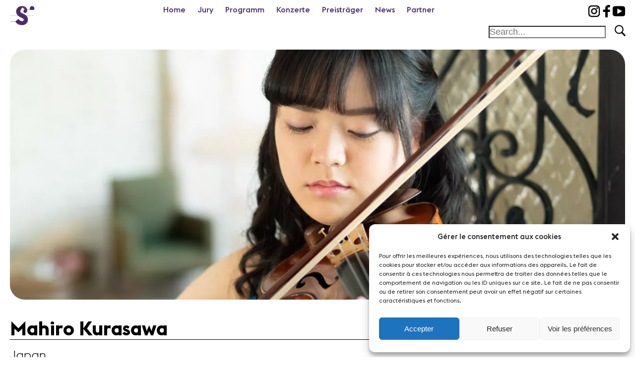

--- FILE ---
content_type: text/html; charset=UTF-8
request_url: https://sion-violon-musique.ch/de/mahiro-kurasawa-de/
body_size: 17581
content:
<!DOCTYPE html>
<html lang="fr">
    <head>
        <meta charset="UTF-8" />
        <meta name="viewport" content="width=device-width, initial-scale=1.0" />
        <meta name="description" content="Fondation suisse en Valais pour la promotion de la musique classique et du violon en particulier">



        <title>Sion Violon Musique | Mahiro Kurasawa DE - Sion Violon Musique</title>
<!--        <link rel="stylesheet" href="https://maxcdn.bootstrapcdn.com/font-awesome/4.3.0/css/font-awesome.min.css">-->
        <link href="https://sion-violon-musique.ch/wp-content/themes/Fondation2022/assets/fonts/stylesheet.css" rel="stylesheet">
        <link rel="preload" href="https://sion-violon-musique.ch/wp-content/themes/Fondation2022/assets/fonts/EuclidFlex-Bold.woff2" as="font" type="font/woff2" crossorigin>
        <link rel="preload" href="https://sion-violon-musique.ch/wp-content/themes/Fondation2022/assets/fonts/EuclidFlex-Regular.woff2" as="font" type="font/woff2" crossorigin>
        <link rel="preload" href="https://sion-violon-musique.ch/wp-content/themes/Fondation2022/assets/fonts/EuclidFlex-Medium.woff2" as="font" type="font/woff2" crossorigin>


       <link rel="apple-touch-icon" sizes="57x57" href="https://sion-violon-musique.ch/wp-content/themes/Fondation2022/assets/favicons/apple-icon-57x57.png">
    <link rel="apple-touch-icon" sizes="60x60" href="https://sion-violon-musique.ch/wp-content/themes/Fondation2022/assets/favicons/apple-icon-60x60.png">
    <link rel="apple-touch-icon" sizes="72x72" href="https://sion-violon-musique.ch/wp-content/themes/Fondation2022/assets/favicons/apple-icon-72x72.png">
    <link rel="apple-touch-icon" sizes="76x76" href="https://sion-violon-musique.ch/wp-content/themes/Fondation2022/assets/favicons/apple-icon-76x76.png">
    <link rel="apple-touch-icon" sizes="114x114" href="https://sion-violon-musique.ch/wp-content/themes/Fondation2022/assets/favicons/apple-icon-114x114.png">
    <link rel="apple-touch-icon" sizes="120x120" href="https://sion-violon-musique.ch/wp-content/themes/Fondation2022/assets/favicons/apple-icon-120x120.png">
    <link rel="apple-touch-icon" sizes="144x144" href="https://sion-violon-musique.ch/wp-content/themes/Fondation2022/assets/favicons/apple-icon-144x144.png">
    <link rel="apple-touch-icon" sizes="152x152" href="https://sion-violon-musique.ch/wp-content/themes/Fondation2022/assets/favicons/apple-icon-152x152.png">
    <link rel="apple-touch-icon" sizes="180x180" href="https://sion-violon-musique.ch/wp-content/themes/Fondation2022/assets/favicons/apple-icon-180x180.png">
    <link rel="icon" type="image/png" sizes="192x192"  href="https://sion-violon-musique.ch/wp-content/themes/Fondation2022/assets/favicons/android-icon-192x192.png">
    <link rel="icon" type="image/png" sizes="32x32" href="https://sion-violon-musique.ch/wp-content/themes/Fondation2022/assets/favicons/favicon-32x32.png">
    <link rel="icon" type="image/png" sizes="96x96" href="https://sion-violon-musique.ch/wp-content/themes/Fondation2022/assets/favicons/favicon-96x96.png">
    <link rel="icon" type="image/png" sizes="16x16" href="https://sion-violon-musique.ch/wp-content/themes/Fondation2022/assets/favicons/favicon-16x16.png">
    <link rel="icon" type="image/x-icon"  href="https://sion-violon-musique.ch/wp-content/themes/Fondation2022/assets/favicons/favicon.ico">
    <link rel="shortcut icon" href="https://sion-violon-musique.ch/wp-content/themes/Fondation2022/assets/favicons/favicon.ico" type="image/x-icon"/>
    <link rel="manifest" href="https://sion-violon-musique.ch/wp-content/themes/Fondation2022/assets/favicons/manifest.json">
    <meta name="msapplication-TileColor" content="#ffffff">
    <meta name="msapplication-TileImage" content="https://sion-violon-musique.ch/wp-content/themes/Fondation2022/assets/favicons/ms-icon-144x144.png">
    <meta name="theme-color" content="#ffffff">
    <meta name="facebook-domain-verification" content="gaxhhfzvct114wltx2jeoo175e6tuz" />


    
        <link rel="stylesheet"
              href="https://cdnjs.cloudflare.com/ajax/libs/lightgallery/2.5.0-beta.5/css/lightgallery.min.css"
              integrity="sha512-Szyqrwc8kFyWMllOpTgYCMaNNm/Kl8Fz0jJoksPZAWUqhE60VRHiLLJVcIQKi+bOMffjvrPCxtwfL+/3NPh/ag=="
              crossorigin="anonymous" referrerpolicy="no-referrer"/>
    

    <link rel='stylesheet' href='https://sion-violon-musique.ch/wp-content/themes/Fondation2022/assets/css/main.css' type='text/css' media='all' />
    
    <meta name='robots' content='index, follow, max-image-preview:large, max-snippet:-1, max-video-preview:-1' />
<link rel="alternate" href="https://sion-violon-musique.ch/mahiro-kurasawa-fr/" hreflang="fr" />
<link rel="alternate" href="https://sion-violon-musique.ch/en/mahiro-kurasawa-en/" hreflang="en" />
<link rel="alternate" href="https://sion-violon-musique.ch/de/mahiro-kurasawa-de/" hreflang="de" />

	<!-- This site is optimized with the Yoast SEO plugin v23.5 - https://yoast.com/wordpress/plugins/seo/ -->
	<link rel="canonical" href="https://sion-violon-musique.ch/de/mahiro-kurasawa-de/" />
	<meta property="og:locale" content="de_DE" />
	<meta property="og:locale:alternate" content="fr_FR" />
	<meta property="og:locale:alternate" content="en_GB" />
	<meta property="og:type" content="article" />
	<meta property="og:title" content="Mahiro Kurasawa DE - Sion Violon Musique" />
	<meta property="og:url" content="https://sion-violon-musique.ch/de/mahiro-kurasawa-de/" />
	<meta property="og:site_name" content="Sion Violon Musique" />
	<meta property="article:modified_time" content="2023-09-02T14:27:48+00:00" />
	<meta property="og:image" content="https://sion-violon-musique.ch/wp-content/uploads/2023/09/Mahiro-Kurasawa-Playing-e1693664812445.jpg" />
	<meta property="og:image:width" content="1366" />
	<meta property="og:image:height" content="1059" />
	<meta property="og:image:type" content="image/jpeg" />
	<meta name="twitter:card" content="summary_large_image" />
	<script type="application/ld+json" class="yoast-schema-graph">{"@context":"https://schema.org","@graph":[{"@type":"WebPage","@id":"https://sion-violon-musique.ch/de/mahiro-kurasawa-de/","url":"https://sion-violon-musique.ch/de/mahiro-kurasawa-de/","name":"Mahiro Kurasawa DE - Sion Violon Musique","isPartOf":{"@id":"https://sion-violon-musique.ch/de/#website"},"primaryImageOfPage":{"@id":"https://sion-violon-musique.ch/de/mahiro-kurasawa-de/#primaryimage"},"image":{"@id":"https://sion-violon-musique.ch/de/mahiro-kurasawa-de/#primaryimage"},"thumbnailUrl":"https://sion-violon-musique.ch/wp-content/uploads/2023/09/Mahiro-Kurasawa-Playing-e1693664812445.jpg","datePublished":"2023-09-02T14:23:24+00:00","dateModified":"2023-09-02T14:27:48+00:00","breadcrumb":{"@id":"https://sion-violon-musique.ch/de/mahiro-kurasawa-de/#breadcrumb"},"inLanguage":"de-CH","potentialAction":[{"@type":"ReadAction","target":["https://sion-violon-musique.ch/de/mahiro-kurasawa-de/"]}]},{"@type":"ImageObject","inLanguage":"de-CH","@id":"https://sion-violon-musique.ch/de/mahiro-kurasawa-de/#primaryimage","url":"https://sion-violon-musique.ch/wp-content/uploads/2023/09/Mahiro-Kurasawa-Playing-e1693664812445.jpg","contentUrl":"https://sion-violon-musique.ch/wp-content/uploads/2023/09/Mahiro-Kurasawa-Playing-e1693664812445.jpg","width":1366,"height":1059},{"@type":"BreadcrumbList","@id":"https://sion-violon-musique.ch/de/mahiro-kurasawa-de/#breadcrumb","itemListElement":[{"@type":"ListItem","position":1,"name":"Accueil","item":"https://sion-violon-musique.ch/de/"},{"@type":"ListItem","position":2,"name":"Mahiro Kurasawa DE"}]},{"@type":"WebSite","@id":"https://sion-violon-musique.ch/de/#website","url":"https://sion-violon-musique.ch/de/","name":"Sion Violon Musique","description":"Page d&#039;accueil","potentialAction":[{"@type":"SearchAction","target":{"@type":"EntryPoint","urlTemplate":"https://sion-violon-musique.ch/de/?s={search_term_string}"},"query-input":{"@type":"PropertyValueSpecification","valueRequired":true,"valueName":"search_term_string"}}],"inLanguage":"de-CH"}]}</script>
	<!-- / Yoast SEO plugin. -->


<script type="text/javascript">
/* <![CDATA[ */
window._wpemojiSettings = {"baseUrl":"https:\/\/s.w.org\/images\/core\/emoji\/14.0.0\/72x72\/","ext":".png","svgUrl":"https:\/\/s.w.org\/images\/core\/emoji\/14.0.0\/svg\/","svgExt":".svg","source":{"concatemoji":"https:\/\/sion-violon-musique.ch\/wp-includes\/js\/wp-emoji-release.min.js?ver=6.4.7"}};
/*! This file is auto-generated */
!function(i,n){var o,s,e;function c(e){try{var t={supportTests:e,timestamp:(new Date).valueOf()};sessionStorage.setItem(o,JSON.stringify(t))}catch(e){}}function p(e,t,n){e.clearRect(0,0,e.canvas.width,e.canvas.height),e.fillText(t,0,0);var t=new Uint32Array(e.getImageData(0,0,e.canvas.width,e.canvas.height).data),r=(e.clearRect(0,0,e.canvas.width,e.canvas.height),e.fillText(n,0,0),new Uint32Array(e.getImageData(0,0,e.canvas.width,e.canvas.height).data));return t.every(function(e,t){return e===r[t]})}function u(e,t,n){switch(t){case"flag":return n(e,"\ud83c\udff3\ufe0f\u200d\u26a7\ufe0f","\ud83c\udff3\ufe0f\u200b\u26a7\ufe0f")?!1:!n(e,"\ud83c\uddfa\ud83c\uddf3","\ud83c\uddfa\u200b\ud83c\uddf3")&&!n(e,"\ud83c\udff4\udb40\udc67\udb40\udc62\udb40\udc65\udb40\udc6e\udb40\udc67\udb40\udc7f","\ud83c\udff4\u200b\udb40\udc67\u200b\udb40\udc62\u200b\udb40\udc65\u200b\udb40\udc6e\u200b\udb40\udc67\u200b\udb40\udc7f");case"emoji":return!n(e,"\ud83e\udef1\ud83c\udffb\u200d\ud83e\udef2\ud83c\udfff","\ud83e\udef1\ud83c\udffb\u200b\ud83e\udef2\ud83c\udfff")}return!1}function f(e,t,n){var r="undefined"!=typeof WorkerGlobalScope&&self instanceof WorkerGlobalScope?new OffscreenCanvas(300,150):i.createElement("canvas"),a=r.getContext("2d",{willReadFrequently:!0}),o=(a.textBaseline="top",a.font="600 32px Arial",{});return e.forEach(function(e){o[e]=t(a,e,n)}),o}function t(e){var t=i.createElement("script");t.src=e,t.defer=!0,i.head.appendChild(t)}"undefined"!=typeof Promise&&(o="wpEmojiSettingsSupports",s=["flag","emoji"],n.supports={everything:!0,everythingExceptFlag:!0},e=new Promise(function(e){i.addEventListener("DOMContentLoaded",e,{once:!0})}),new Promise(function(t){var n=function(){try{var e=JSON.parse(sessionStorage.getItem(o));if("object"==typeof e&&"number"==typeof e.timestamp&&(new Date).valueOf()<e.timestamp+604800&&"object"==typeof e.supportTests)return e.supportTests}catch(e){}return null}();if(!n){if("undefined"!=typeof Worker&&"undefined"!=typeof OffscreenCanvas&&"undefined"!=typeof URL&&URL.createObjectURL&&"undefined"!=typeof Blob)try{var e="postMessage("+f.toString()+"("+[JSON.stringify(s),u.toString(),p.toString()].join(",")+"));",r=new Blob([e],{type:"text/javascript"}),a=new Worker(URL.createObjectURL(r),{name:"wpTestEmojiSupports"});return void(a.onmessage=function(e){c(n=e.data),a.terminate(),t(n)})}catch(e){}c(n=f(s,u,p))}t(n)}).then(function(e){for(var t in e)n.supports[t]=e[t],n.supports.everything=n.supports.everything&&n.supports[t],"flag"!==t&&(n.supports.everythingExceptFlag=n.supports.everythingExceptFlag&&n.supports[t]);n.supports.everythingExceptFlag=n.supports.everythingExceptFlag&&!n.supports.flag,n.DOMReady=!1,n.readyCallback=function(){n.DOMReady=!0}}).then(function(){return e}).then(function(){var e;n.supports.everything||(n.readyCallback(),(e=n.source||{}).concatemoji?t(e.concatemoji):e.wpemoji&&e.twemoji&&(t(e.twemoji),t(e.wpemoji)))}))}((window,document),window._wpemojiSettings);
/* ]]> */
</script>
<style id='wp-emoji-styles-inline-css' type='text/css'>

	img.wp-smiley, img.emoji {
		display: inline !important;
		border: none !important;
		box-shadow: none !important;
		height: 1em !important;
		width: 1em !important;
		margin: 0 0.07em !important;
		vertical-align: -0.1em !important;
		background: none !important;
		padding: 0 !important;
	}
</style>
<link rel='stylesheet' id='wp-block-library-css' href='https://sion-violon-musique.ch/wp-includes/css/dist/block-library/style.min.css?ver=6.4.7' type='text/css' media='all' />
<style id='classic-theme-styles-inline-css' type='text/css'>
/*! This file is auto-generated */
.wp-block-button__link{color:#fff;background-color:#32373c;border-radius:9999px;box-shadow:none;text-decoration:none;padding:calc(.667em + 2px) calc(1.333em + 2px);font-size:1.125em}.wp-block-file__button{background:#32373c;color:#fff;text-decoration:none}
</style>
<style id='global-styles-inline-css' type='text/css'>
body{--wp--preset--color--black: #000000;--wp--preset--color--cyan-bluish-gray: #abb8c3;--wp--preset--color--white: #ffffff;--wp--preset--color--pale-pink: #f78da7;--wp--preset--color--vivid-red: #cf2e2e;--wp--preset--color--luminous-vivid-orange: #ff6900;--wp--preset--color--luminous-vivid-amber: #fcb900;--wp--preset--color--light-green-cyan: #7bdcb5;--wp--preset--color--vivid-green-cyan: #00d084;--wp--preset--color--pale-cyan-blue: #8ed1fc;--wp--preset--color--vivid-cyan-blue: #0693e3;--wp--preset--color--vivid-purple: #9b51e0;--wp--preset--gradient--vivid-cyan-blue-to-vivid-purple: linear-gradient(135deg,rgba(6,147,227,1) 0%,rgb(155,81,224) 100%);--wp--preset--gradient--light-green-cyan-to-vivid-green-cyan: linear-gradient(135deg,rgb(122,220,180) 0%,rgb(0,208,130) 100%);--wp--preset--gradient--luminous-vivid-amber-to-luminous-vivid-orange: linear-gradient(135deg,rgba(252,185,0,1) 0%,rgba(255,105,0,1) 100%);--wp--preset--gradient--luminous-vivid-orange-to-vivid-red: linear-gradient(135deg,rgba(255,105,0,1) 0%,rgb(207,46,46) 100%);--wp--preset--gradient--very-light-gray-to-cyan-bluish-gray: linear-gradient(135deg,rgb(238,238,238) 0%,rgb(169,184,195) 100%);--wp--preset--gradient--cool-to-warm-spectrum: linear-gradient(135deg,rgb(74,234,220) 0%,rgb(151,120,209) 20%,rgb(207,42,186) 40%,rgb(238,44,130) 60%,rgb(251,105,98) 80%,rgb(254,248,76) 100%);--wp--preset--gradient--blush-light-purple: linear-gradient(135deg,rgb(255,206,236) 0%,rgb(152,150,240) 100%);--wp--preset--gradient--blush-bordeaux: linear-gradient(135deg,rgb(254,205,165) 0%,rgb(254,45,45) 50%,rgb(107,0,62) 100%);--wp--preset--gradient--luminous-dusk: linear-gradient(135deg,rgb(255,203,112) 0%,rgb(199,81,192) 50%,rgb(65,88,208) 100%);--wp--preset--gradient--pale-ocean: linear-gradient(135deg,rgb(255,245,203) 0%,rgb(182,227,212) 50%,rgb(51,167,181) 100%);--wp--preset--gradient--electric-grass: linear-gradient(135deg,rgb(202,248,128) 0%,rgb(113,206,126) 100%);--wp--preset--gradient--midnight: linear-gradient(135deg,rgb(2,3,129) 0%,rgb(40,116,252) 100%);--wp--preset--font-size--small: 13px;--wp--preset--font-size--medium: 20px;--wp--preset--font-size--large: 36px;--wp--preset--font-size--x-large: 42px;--wp--preset--spacing--20: 0.44rem;--wp--preset--spacing--30: 0.67rem;--wp--preset--spacing--40: 1rem;--wp--preset--spacing--50: 1.5rem;--wp--preset--spacing--60: 2.25rem;--wp--preset--spacing--70: 3.38rem;--wp--preset--spacing--80: 5.06rem;--wp--preset--shadow--natural: 6px 6px 9px rgba(0, 0, 0, 0.2);--wp--preset--shadow--deep: 12px 12px 50px rgba(0, 0, 0, 0.4);--wp--preset--shadow--sharp: 6px 6px 0px rgba(0, 0, 0, 0.2);--wp--preset--shadow--outlined: 6px 6px 0px -3px rgba(255, 255, 255, 1), 6px 6px rgba(0, 0, 0, 1);--wp--preset--shadow--crisp: 6px 6px 0px rgba(0, 0, 0, 1);}:where(.is-layout-flex){gap: 0.5em;}:where(.is-layout-grid){gap: 0.5em;}body .is-layout-flow > .alignleft{float: left;margin-inline-start: 0;margin-inline-end: 2em;}body .is-layout-flow > .alignright{float: right;margin-inline-start: 2em;margin-inline-end: 0;}body .is-layout-flow > .aligncenter{margin-left: auto !important;margin-right: auto !important;}body .is-layout-constrained > .alignleft{float: left;margin-inline-start: 0;margin-inline-end: 2em;}body .is-layout-constrained > .alignright{float: right;margin-inline-start: 2em;margin-inline-end: 0;}body .is-layout-constrained > .aligncenter{margin-left: auto !important;margin-right: auto !important;}body .is-layout-constrained > :where(:not(.alignleft):not(.alignright):not(.alignfull)){max-width: var(--wp--style--global--content-size);margin-left: auto !important;margin-right: auto !important;}body .is-layout-constrained > .alignwide{max-width: var(--wp--style--global--wide-size);}body .is-layout-flex{display: flex;}body .is-layout-flex{flex-wrap: wrap;align-items: center;}body .is-layout-flex > *{margin: 0;}body .is-layout-grid{display: grid;}body .is-layout-grid > *{margin: 0;}:where(.wp-block-columns.is-layout-flex){gap: 2em;}:where(.wp-block-columns.is-layout-grid){gap: 2em;}:where(.wp-block-post-template.is-layout-flex){gap: 1.25em;}:where(.wp-block-post-template.is-layout-grid){gap: 1.25em;}.has-black-color{color: var(--wp--preset--color--black) !important;}.has-cyan-bluish-gray-color{color: var(--wp--preset--color--cyan-bluish-gray) !important;}.has-white-color{color: var(--wp--preset--color--white) !important;}.has-pale-pink-color{color: var(--wp--preset--color--pale-pink) !important;}.has-vivid-red-color{color: var(--wp--preset--color--vivid-red) !important;}.has-luminous-vivid-orange-color{color: var(--wp--preset--color--luminous-vivid-orange) !important;}.has-luminous-vivid-amber-color{color: var(--wp--preset--color--luminous-vivid-amber) !important;}.has-light-green-cyan-color{color: var(--wp--preset--color--light-green-cyan) !important;}.has-vivid-green-cyan-color{color: var(--wp--preset--color--vivid-green-cyan) !important;}.has-pale-cyan-blue-color{color: var(--wp--preset--color--pale-cyan-blue) !important;}.has-vivid-cyan-blue-color{color: var(--wp--preset--color--vivid-cyan-blue) !important;}.has-vivid-purple-color{color: var(--wp--preset--color--vivid-purple) !important;}.has-black-background-color{background-color: var(--wp--preset--color--black) !important;}.has-cyan-bluish-gray-background-color{background-color: var(--wp--preset--color--cyan-bluish-gray) !important;}.has-white-background-color{background-color: var(--wp--preset--color--white) !important;}.has-pale-pink-background-color{background-color: var(--wp--preset--color--pale-pink) !important;}.has-vivid-red-background-color{background-color: var(--wp--preset--color--vivid-red) !important;}.has-luminous-vivid-orange-background-color{background-color: var(--wp--preset--color--luminous-vivid-orange) !important;}.has-luminous-vivid-amber-background-color{background-color: var(--wp--preset--color--luminous-vivid-amber) !important;}.has-light-green-cyan-background-color{background-color: var(--wp--preset--color--light-green-cyan) !important;}.has-vivid-green-cyan-background-color{background-color: var(--wp--preset--color--vivid-green-cyan) !important;}.has-pale-cyan-blue-background-color{background-color: var(--wp--preset--color--pale-cyan-blue) !important;}.has-vivid-cyan-blue-background-color{background-color: var(--wp--preset--color--vivid-cyan-blue) !important;}.has-vivid-purple-background-color{background-color: var(--wp--preset--color--vivid-purple) !important;}.has-black-border-color{border-color: var(--wp--preset--color--black) !important;}.has-cyan-bluish-gray-border-color{border-color: var(--wp--preset--color--cyan-bluish-gray) !important;}.has-white-border-color{border-color: var(--wp--preset--color--white) !important;}.has-pale-pink-border-color{border-color: var(--wp--preset--color--pale-pink) !important;}.has-vivid-red-border-color{border-color: var(--wp--preset--color--vivid-red) !important;}.has-luminous-vivid-orange-border-color{border-color: var(--wp--preset--color--luminous-vivid-orange) !important;}.has-luminous-vivid-amber-border-color{border-color: var(--wp--preset--color--luminous-vivid-amber) !important;}.has-light-green-cyan-border-color{border-color: var(--wp--preset--color--light-green-cyan) !important;}.has-vivid-green-cyan-border-color{border-color: var(--wp--preset--color--vivid-green-cyan) !important;}.has-pale-cyan-blue-border-color{border-color: var(--wp--preset--color--pale-cyan-blue) !important;}.has-vivid-cyan-blue-border-color{border-color: var(--wp--preset--color--vivid-cyan-blue) !important;}.has-vivid-purple-border-color{border-color: var(--wp--preset--color--vivid-purple) !important;}.has-vivid-cyan-blue-to-vivid-purple-gradient-background{background: var(--wp--preset--gradient--vivid-cyan-blue-to-vivid-purple) !important;}.has-light-green-cyan-to-vivid-green-cyan-gradient-background{background: var(--wp--preset--gradient--light-green-cyan-to-vivid-green-cyan) !important;}.has-luminous-vivid-amber-to-luminous-vivid-orange-gradient-background{background: var(--wp--preset--gradient--luminous-vivid-amber-to-luminous-vivid-orange) !important;}.has-luminous-vivid-orange-to-vivid-red-gradient-background{background: var(--wp--preset--gradient--luminous-vivid-orange-to-vivid-red) !important;}.has-very-light-gray-to-cyan-bluish-gray-gradient-background{background: var(--wp--preset--gradient--very-light-gray-to-cyan-bluish-gray) !important;}.has-cool-to-warm-spectrum-gradient-background{background: var(--wp--preset--gradient--cool-to-warm-spectrum) !important;}.has-blush-light-purple-gradient-background{background: var(--wp--preset--gradient--blush-light-purple) !important;}.has-blush-bordeaux-gradient-background{background: var(--wp--preset--gradient--blush-bordeaux) !important;}.has-luminous-dusk-gradient-background{background: var(--wp--preset--gradient--luminous-dusk) !important;}.has-pale-ocean-gradient-background{background: var(--wp--preset--gradient--pale-ocean) !important;}.has-electric-grass-gradient-background{background: var(--wp--preset--gradient--electric-grass) !important;}.has-midnight-gradient-background{background: var(--wp--preset--gradient--midnight) !important;}.has-small-font-size{font-size: var(--wp--preset--font-size--small) !important;}.has-medium-font-size{font-size: var(--wp--preset--font-size--medium) !important;}.has-large-font-size{font-size: var(--wp--preset--font-size--large) !important;}.has-x-large-font-size{font-size: var(--wp--preset--font-size--x-large) !important;}
.wp-block-navigation a:where(:not(.wp-element-button)){color: inherit;}
:where(.wp-block-post-template.is-layout-flex){gap: 1.25em;}:where(.wp-block-post-template.is-layout-grid){gap: 1.25em;}
:where(.wp-block-columns.is-layout-flex){gap: 2em;}:where(.wp-block-columns.is-layout-grid){gap: 2em;}
.wp-block-pullquote{font-size: 1.5em;line-height: 1.6;}
</style>
<link rel='stylesheet' id='contact-form-7-css' href='https://sion-violon-musique.ch/wp-content/plugins/contact-form-7/includes/css/styles.css?ver=5.9.8' type='text/css' media='all' />
<link rel='stylesheet' id='events-manager-css' href='https://sion-violon-musique.ch/wp-content/plugins/events-manager/includes/css/events-manager.min.css?ver=7.2.3.1' type='text/css' media='all' />
<style id='events-manager-inline-css' type='text/css'>
body .em { --font-family : inherit; --font-weight : inherit; --font-size : 1em; --line-height : inherit; }
</style>
<link rel='stylesheet' id='events-manager-pro-css' href='https://sion-violon-musique.ch/wp-content/plugins/events-manager-pro/includes/css/events-manager-pro.css?ver=3.2.8.1' type='text/css' media='all' />
<link rel='stylesheet' id='menu-image-css' href='https://sion-violon-musique.ch/wp-content/plugins/menu-image/includes/css/menu-image.css?ver=3.13' type='text/css' media='all' />
<link rel='stylesheet' id='dashicons-css' href='https://sion-violon-musique.ch/wp-includes/css/dashicons.min.css?ver=6.4.7' type='text/css' media='all' />
<link rel='stylesheet' id='cmplz-general-css' href='https://sion-violon-musique.ch/wp-content/plugins/complianz-gdpr/assets/css/cookieblocker.min.css?ver=1710412912' type='text/css' media='all' />
<script type="text/javascript" src="https://sion-violon-musique.ch/wp-includes/js/jquery/jquery.min.js?ver=3.7.1" id="jquery-core-js"></script>
<script type="text/javascript" src="https://sion-violon-musique.ch/wp-includes/js/jquery/jquery-migrate.min.js?ver=3.4.1" id="jquery-migrate-js"></script>
<script type="text/javascript" src="https://sion-violon-musique.ch/wp-includes/js/jquery/ui/core.min.js?ver=1.13.2" id="jquery-ui-core-js"></script>
<script type="text/javascript" src="https://sion-violon-musique.ch/wp-includes/js/jquery/ui/mouse.min.js?ver=1.13.2" id="jquery-ui-mouse-js"></script>
<script type="text/javascript" src="https://sion-violon-musique.ch/wp-includes/js/jquery/ui/sortable.min.js?ver=1.13.2" id="jquery-ui-sortable-js"></script>
<script type="text/javascript" src="https://sion-violon-musique.ch/wp-includes/js/jquery/ui/datepicker.min.js?ver=1.13.2" id="jquery-ui-datepicker-js"></script>
<script type="text/javascript" id="jquery-ui-datepicker-js-after">
/* <![CDATA[ */
jQuery(function(jQuery){jQuery.datepicker.setDefaults({"closeText":"Schliessen","currentText":"Heute","monthNames":["Januar","Februar","M\u00e4rz","April","Mai","Juni","Juli","August","September","Oktober","November","Dezember"],"monthNamesShort":["Jan","Feb","Mrz","Apr","Mai","Jun","Jul","Aug","Sep","Okt","Nov","Dez"],"nextText":"Weiter","prevText":"Vorherige","dayNames":["Sonntag","Montag","Dienstag","Mittwoch","Donnerstag","Freitag","Samstag"],"dayNamesShort":["So","Mo","Di","Mi","Do","Fr","Sa"],"dayNamesMin":["S","M","D","M","D","F","S"],"dateFormat":"d MM yy","firstDay":1,"isRTL":false});});
/* ]]> */
</script>
<script type="text/javascript" src="https://sion-violon-musique.ch/wp-includes/js/jquery/ui/resizable.min.js?ver=1.13.2" id="jquery-ui-resizable-js"></script>
<script type="text/javascript" src="https://sion-violon-musique.ch/wp-includes/js/jquery/ui/draggable.min.js?ver=1.13.2" id="jquery-ui-draggable-js"></script>
<script type="text/javascript" src="https://sion-violon-musique.ch/wp-includes/js/jquery/ui/controlgroup.min.js?ver=1.13.2" id="jquery-ui-controlgroup-js"></script>
<script type="text/javascript" src="https://sion-violon-musique.ch/wp-includes/js/jquery/ui/checkboxradio.min.js?ver=1.13.2" id="jquery-ui-checkboxradio-js"></script>
<script type="text/javascript" src="https://sion-violon-musique.ch/wp-includes/js/jquery/ui/button.min.js?ver=1.13.2" id="jquery-ui-button-js"></script>
<script type="text/javascript" src="https://sion-violon-musique.ch/wp-includes/js/jquery/ui/dialog.min.js?ver=1.13.2" id="jquery-ui-dialog-js"></script>
<script type="text/javascript" id="events-manager-js-extra">
/* <![CDATA[ */
var EM = {"ajaxurl":"https:\/\/sion-violon-musique.ch\/wp-admin\/admin-ajax.php","locationajaxurl":"https:\/\/sion-violon-musique.ch\/wp-admin\/admin-ajax.php?action=locations_search","firstDay":"1","locale":"de","dateFormat":"yy-mm-dd","ui_css":"https:\/\/sion-violon-musique.ch\/wp-content\/plugins\/events-manager\/includes\/css\/jquery-ui\/build.min.css","show24hours":"1","is_ssl":"1","autocomplete_limit":"10","calendar":{"breakpoints":{"small":560,"medium":908,"large":false},"month_format":"M Y"},"phone":"","datepicker":{"format":"d\/m\/Y","locale":"fr"},"search":{"breakpoints":{"small":650,"medium":850,"full":false}},"url":"https:\/\/sion-violon-musique.ch\/wp-content\/plugins\/events-manager","assets":{"input.em-uploader":{"js":{"em-uploader":{"url":"https:\/\/sion-violon-musique.ch\/wp-content\/plugins\/events-manager\/includes\/js\/em-uploader.js?v=7.2.3.1","event":"em_uploader_ready"}}},".em-event-editor":{"js":{"event-editor":{"url":"https:\/\/sion-violon-musique.ch\/wp-content\/plugins\/events-manager\/includes\/js\/events-manager-event-editor.js?v=7.2.3.1","event":"em_event_editor_ready"}},"css":{"event-editor":"https:\/\/sion-violon-musique.ch\/wp-content\/plugins\/events-manager\/includes\/css\/events-manager-event-editor.min.css?v=7.2.3.1"}},".em-recurrence-sets, .em-timezone":{"js":{"luxon":{"url":"luxon\/luxon.js?v=7.2.3.1","event":"em_luxon_ready"}}},".em-booking-form, #em-booking-form, .em-booking-recurring, .em-event-booking-form":{"js":{"em-bookings":{"url":"https:\/\/sion-violon-musique.ch\/wp-content\/plugins\/events-manager\/includes\/js\/bookingsform.js?v=7.2.3.1","event":"em_booking_form_js_loaded"}}},"#em-opt-archetypes":{"js":{"archetypes":"https:\/\/sion-violon-musique.ch\/wp-content\/plugins\/events-manager\/includes\/js\/admin-archetype-editor.js?v=7.2.3.1","archetypes_ms":"https:\/\/sion-violon-musique.ch\/wp-content\/plugins\/events-manager\/includes\/js\/admin-archetypes.js?v=7.2.3.1","qs":"qs\/qs.js?v=7.2.3.1"}}},"cached":"","google_maps_api":"AIzaSyBdZyZbENabZ0dIsLJAdN76bhYqlNKLWsE","bookingInProgress":"Please wait while the booking is being submitted.","tickets_save":"Save Ticket","bookingajaxurl":"https:\/\/sion-violon-musique.ch\/wp-admin\/admin-ajax.php","bookings_export_save":"Export Bookings","bookings_settings_save":"Save Settings","booking_delete":"Are you sure you want to delete?","booking_offset":"30","bookings":{"submit_button":{"text":{"default":"Envoyer votre demande de r\u00e9servation","free":"Envoyer votre demande de r\u00e9servation","payment":"Envoyer votre demande de r\u00e9servation","processing":"Processing ..."}},"update_listener":""},"bb_full":"Complet","bb_book":"R\u00e9servez maintenant","bb_booking":"R\u00e9servation\u2026","bb_booked":"R\u00e9servation soumis","bb_error":"R\u00e9servation erreur. R\u00e9essayer\u00a0?","bb_cancel":"Annuler","bb_canceling":"Annulation...","bb_cancelled":"Annul\u00e9e","bb_cancel_error":"Annulation erreur. R\u00e9essayer\u00a0?","txt_search":"Recherche","txt_searching":"Searching...","txt_loading":"Loading...","event_detach_warning":"Are you sure you want to detach this event? By doing so, this event will be independent of the recurring set of events.","delete_recurrence_warning":"Are you sure you want to delete all recurrences of this event? All events will be moved to trash.","disable_bookings_warning":"Are you sure you want to disable bookings? If you do this and save, you will lose all previous bookings. If you wish to prevent further bookings, reduce the number of spaces available to the amount of bookings you currently have","booking_warning_cancel":"Confirmez-vous vouloir annuler votre r\u00e9servation\u00a0?","cache":"","api_nonce":"2366ad11c3","attendance_api_url":"https:\/\/sion-violon-musique.ch\/wp-json\/events-manager\/v1\/attendance"};
/* ]]> */
</script>
<script type="text/javascript" src="https://sion-violon-musique.ch/wp-content/plugins/events-manager/includes/js/events-manager.js?ver=7.2.3.1" id="events-manager-js"></script>
<script type="text/javascript" src="https://sion-violon-musique.ch/wp-content/plugins/events-manager/includes/external/flatpickr/l10n/fr.js?ver=7.2.3.1" id="em-flatpickr-localization-js"></script>
<script type="text/javascript" src="https://sion-violon-musique.ch/wp-content/plugins/events-manager-pro/includes/js/events-manager-pro.js?ver=3.2.8.1" id="events-manager-pro-js"></script>

<!-- OG: 3.3.8 --><link rel="image_src" href="https://sion-violon-musique.ch/wp-content/uploads/2023/09/Mahiro-Kurasawa-Playing-e1693664812445.jpg"><meta name="msapplication-TileImage" content="https://sion-violon-musique.ch/wp-content/uploads/2023/09/Mahiro-Kurasawa-Playing-e1693664812445.jpg">
<meta property="og:image" content="https://sion-violon-musique.ch/wp-content/uploads/2023/09/Mahiro-Kurasawa-Playing-e1693664812445.jpg"><meta property="og:image:secure_url" content="https://sion-violon-musique.ch/wp-content/uploads/2023/09/Mahiro-Kurasawa-Playing-e1693664812445.jpg"><meta property="og:image:width" content="1366"><meta property="og:image:height" content="1059"><meta property="og:image:alt" content="Mahiro Kurasawa Playing"><meta property="og:image:type" content="image/jpeg"><meta property="og:description" content="Mahiro Kurasawa DE"><meta property="og:type" content="article"><meta property="og:locale" content="de_CH"><meta property="og:site_name" content="Sion Violon Musique"><meta property="og:title" content="Mahiro Kurasawa DE"><meta property="og:url" content="https://sion-violon-musique.ch/de/mahiro-kurasawa-de/"><meta property="og:updated_time" content="2023-09-02T16:27:48+02:00">
<meta property="article:published_time" content="2023-09-02T14:23:24+00:00"><meta property="article:modified_time" content="2023-09-02T14:27:48+00:00"><meta property="article:section" content="Concours Tibor Varga de"><meta property="article:author:username" content="secretariat">
<meta property="twitter:partner" content="ogwp"><meta property="twitter:card" content="summary_large_image"><meta property="twitter:image" content="https://sion-violon-musique.ch/wp-content/uploads/2023/09/Mahiro-Kurasawa-Playing-e1693664812445.jpg"><meta property="twitter:image:alt" content="Mahiro Kurasawa Playing"><meta property="twitter:title" content="Mahiro Kurasawa DE"><meta property="twitter:description" content="Mahiro Kurasawa DE"><meta property="twitter:url" content="https://sion-violon-musique.ch/de/mahiro-kurasawa-de/"><meta property="twitter:label1" content="Reading time"><meta property="twitter:data1" content="Less than a minute">
<meta itemprop="image" content="https://sion-violon-musique.ch/wp-content/uploads/2023/09/Mahiro-Kurasawa-Playing-e1693664812445.jpg"><meta itemprop="name" content="Mahiro Kurasawa DE"><meta itemprop="description" content="Mahiro Kurasawa DE"><meta itemprop="datePublished" content="2023-09-02"><meta itemprop="dateModified" content="2023-09-02T14:27:48+00:00">
<meta property="profile:username" content="secretariat">
<!-- /OG -->

<link rel="https://api.w.org/" href="https://sion-violon-musique.ch/wp-json/" /><link rel="alternate" type="application/json" href="https://sion-violon-musique.ch/wp-json/wp/v2/pages/25059" /><link rel="EditURI" type="application/rsd+xml" title="RSD" href="https://sion-violon-musique.ch/xmlrpc.php?rsd" />
<meta name="generator" content="WordPress 6.4.7" />
<link rel='shortlink' href='https://sion-violon-musique.ch/?p=25059' />
<link rel="alternate" type="application/json+oembed" href="https://sion-violon-musique.ch/wp-json/oembed/1.0/embed?url=https%3A%2F%2Fsion-violon-musique.ch%2Fde%2Fmahiro-kurasawa-de%2F" />
<link rel="alternate" type="text/xml+oembed" href="https://sion-violon-musique.ch/wp-json/oembed/1.0/embed?url=https%3A%2F%2Fsion-violon-musique.ch%2Fde%2Fmahiro-kurasawa-de%2F&#038;format=xml" />
			<style>.cmplz-hidden {
					display: none !important;
				}</style>		<style type="text/css">
			.em-coupon-message { display:inline-block; margin:5px 0 0; }
			.em-coupon-success { color:green; }
			.em-coupon-error { color:red; }
			.em-cart-coupons-form .em-coupon-message{ margin:0 20px 0 0; }
			.em-coupon-error .em-icon {
				background-color: red;
				-webkit-mask-image: var(--icon-cross-circle);
				mask-image: var(--icon-cross-circle);
			}
			.em-coupon-success .em-icon {
				background-color: green;
				-webkit-mask-image: var(--icon-checkmark-circle);
				mask-image: var(--icon-checkmark-circle);
			}
			.em-coupon-code.loading {
				background: var(--icon-spinner) calc(100% - 10px) 50% no-repeat;
				background-size: 20px;
			}
		</style>
				<style type="text/css" id="wp-custom-css">
			.obj-thumb {
	overflow:hidden
}

.obj-thumb > img {
	object-fit: cover;
	min-height: 100%
}		</style>
		    </head>




<body data-cmplz=1 class="page-template page-template-page-profil page-template-page-profil-php page page-id-25059 de">







    

                        








                

cat-conc
<style>
    a {
        color:rgba(49,100,60,1);
    }
</style>




    <div class="
    up-conc    sion-concours-de
<!--    --><!-- -->

    ">




<!-- déclaration des id de pages à contenus partagés dans les trois langues -->




                                        



        <div id="top-bar">
            <div id="top-nav">
                <div id="navigation-open">
                <div id="navigation-close">
                    <div id="nav-fond"></div>
                    <div id="navigation-mob">
                            


    <a class="nav-bouton" href="#navigation-open">
        <div id="burger">
            <div id="logo-top">
            </div>
            <div id="logo-txt">
                <p class="cat-conc">Tibor Varga<br/>Wettbewerb</p>
            </div>
        </div>   
    </a>
     
    <div id="menu-mobile">
                
    	<div id="menu-mob-close"><a href="#navigation-close"><div class="bouton-fermer"><p>X</p></div></a></div>
        
                                
        <div id="menu-lang">
            <div class="menu-menu-langues-container"><ul id="menu-menu-langues" class="menu"><li id="menu-item-17336-fr" class="lang-item lang-item-93 lang-item-fr lang-item-first menu-item menu-item-type-custom menu-item-object-custom menu-item-17336-fr"><a href="https://sion-violon-musique.ch/mahiro-kurasawa-fr/" hreflang="fr-FR" lang="fr-FR"><img src="[data-uri]" alt="Français" width="16" height="11" style="width: 16px; height: 11px;" /></a></li>
<li id="menu-item-17336-en" class="lang-item lang-item-88 lang-item-en menu-item menu-item-type-custom menu-item-object-custom menu-item-17336-en"><a href="https://sion-violon-musique.ch/en/mahiro-kurasawa-en/" hreflang="en-GB" lang="en-GB"><img src="[data-uri]" alt="English" width="16" height="11" style="width: 16px; height: 11px;" /></a></li>
</ul></div>        </div>

        <div class="menu-principal menu-general menu01">
            <!-- menu page accueil -->         
                            <ul class="menu-main menu-home">
                                                                                                        <li>
                                    <a class="cat-fond" href="https://sion-violon-musique.ch/de/">
                                                                                    Stiftung                                                                                <div class="menu-barre bg-noir"></div>
                                    </a>
                                </li>
                                                                                                                                                            <li>
                                    <a class="cat-fond" href="https://sion-violon-musique.ch/de/home-page-festival-de-2/">
                                                                                    Festival                                                                                <div class="menu-barre bg-noir"></div>
                                    </a>
                                </li>
                                                                                                                                                                                                                                                            <li>
                                    <a class="cat-fond" href="https://sion-violon-musique.ch/de/03-homepage-academie-hiver-de/">
                                                                                    Akademie                                                                                <div class="menu-barre bg-noir"></div>
                                    </a>
                                </li>
                                                                                                                                                            <li>
                                    <a class="cat-fond" href="https://sion-violon-musique.ch/de/homepage-concours-de-2/">
                                                                                    Wettbewerb                                                                                <div class="menu-barre bg-noir"></div>
                                    </a>
                                </li>
                                                                                                                                                                                        </ul>
                    </div>

        



                        








<div class="menu-principal menu-gene">
    
    
    
    
            <!-- menu Concours Tibor -->
        
            <ul class="menu-main menu-conc">
                                                                                        <li>
                                <a class="cat-conc" href="https://sion-violon-musique.ch/de/homepage-concours-de-2/">
                                                                            Home                                                                        <div class="menu-barre bg-conc"></div>
                                </a>
                            </li>
                                                                                                                                    <li>
                                <a class="cat-conc" href="https://sion-violon-musique.ch/de/jury-concours-de/">
                                                                            Jury                                                                        <div class="menu-barre bg-conc"></div>
                                </a>
                            </li>
                                                                                                                                    <li>
                                <a class="cat-conc" href="https://sion-violon-musique.ch/de/?page_id=9349">
                                                                            Programm                                                                        <div class="menu-barre bg-conc"></div>
                                </a>
                            </li>
                                                                                                                                    <li>
                                <a class="cat-conc" href="https://sion-violon-musique.ch/de/concerts-concours-fr/">
                                                                            Konzerte                                                                        <div class="menu-barre bg-conc"></div>
                                </a>
                            </li>
                                                                                                                                    <li>
                                <a class="cat-conc" href="https://sion-violon-musique.ch/de/laureats-concours-de/">
                                                                            Preisträger                                                                        <div class="menu-barre bg-conc"></div>
                                </a>
                            </li>
                                                                                                                                    <li>
                                <a class="cat-conc" href="https://sion-violon-musique.ch/de/actualites-concours-tibor-varga-de/">
                                                                            News                                                                        <div class="menu-barre bg-conc"></div>
                                </a>
                            </li>
                                                                                                                                    <li>
                                <a class="cat-conc" href="https://sion-violon-musique.ch/de/partenaires-sion-violon-musique-de/">
                                                                            Partner                                                                        <div class="menu-barre bg-conc"></div>
                                </a>
                            </li>
                                                                        </ul>
        

    
    </div>


<div id="menu-social">

    

    
    
    
    
            <!-- menu Réseau Concours -->
                    <ul class="menu-rss rss-conc">
                                                            <li>
                            <a target="_blank" href="https://www.instagram.com/sion_violon/?hl=fr">
                                                                    <img class="img-hover" src="https://sion-violon-musique.ch/wp-content/uploads/2022/04/Instagram-on.png"/>
                                                                                                    <img class="img-icone" src="https://sion-violon-musique.ch/wp-content/uploads/2022/04/Instagram-off.png"/>
                                                            </a>
                        </li>
                                                                                <li>
                            <a target="_blank" href="https://www.facebook.com/sionconcours">
                                                                    <img class="img-hover" src="https://sion-violon-musique.ch/wp-content/uploads/2022/04/Facebook-on.png"/>
                                                                                                    <img class="img-icone" src="https://sion-violon-musique.ch/wp-content/uploads/2022/04/Facebook-off.png"/>
                                                            </a>
                        </li>
                                                                                <li>
                            <a target="_blank" href="https://www.youtube.com/c/LeSionFestival">
                                                                    <img class="img-hover" src="https://sion-violon-musique.ch/wp-content/uploads/2022/04/Youtube-on.png"/>
                                                                                                    <img class="img-icone" src="https://sion-violon-musique.ch/wp-content/uploads/2022/04/Youtube-off.png"/>
                                                            </a>
                        </li>
                                                </ul>
                

    </div>

<div class="menu-search">
    <style>
    .btn-search{
        height: 50px;
        width: 50px;
        border-style: none;
        background: transparent;
    }
    .input-search{
        font-size: 18px;
        background-color: transparent;
        color: #000000;
    }
</style>
<form action="https://sion-violon-musique.ch/de/" method="get">
    <div class="search-box">
        <input placeholder="Search..." type="text" class="input-search"
               name="s" id="search" value=""/>
        <button type="submit" class="btn-search">
            <svg fill="#000000" xmlns="http://www.w3.org/2000/svg" viewBox="0 0 50 50" width="26px" height="26px">
                <path d="M 21 3 C 11.601563 3 4 10.601563 4 20 C 4 29.398438 11.601563 37 21 37 C 24.355469 37 27.460938 36.015625 30.09375 34.34375 L 42.375 46.625 L 46.625 42.375 L 34.5 30.28125 C 36.679688 27.421875 38 23.878906 38 20 C 38 10.601563 30.398438 3 21 3 Z M 21 7 C 28.199219 7 34 12.800781 34 20 C 34 27.199219 28.199219 33 21 33 C 13.800781 33 8 27.199219 8 20 C 8 12.800781 13.800781 7 21 7 Z"/>
            </svg>
        </button>

    </div>
</form></div>
    
   




        <div class="menu-principal menu-secondaire">
            <!-- menu page accueil -->         
                            <ul class="menu-main menu-home">
                    
                         
                                                                                                <li>
                                        <a class="cat-fond" href="https://sion-violon-musique.ch/de/actualites-toutes-de/">
                                                                                            News                                                                                        <div class="menu-barre bg-noir"></div>
                                        </a>
                                    </li>
                                                            
                        
                        




                    
                         
                                                                                                <li>
                                        <a class="cat-fond" href="https://sion-violon-musique.ch/de/tous-les-evenements-et-concerts-de/">
                                                                                            Konzerte                                                                                        <div class="menu-barre bg-noir"></div>
                                        </a>
                                    </li>
                                                            
                        
                        




                    
                         
                                                                                                <li>
                                        <a class="cat-fond" href="https://sion-violon-musique.ch/de/amis-fr/">
                                                                                            Freunde und Gönner                                                                                        <div class="menu-barre bg-noir"></div>
                                        </a>
                                    </li>
                                                            
                        
                        




                    
                         
                                                                                                <li>
                                        <a class="cat-fond" href="https://sion-violon-musique.ch/de/benevoles-fondation-de/">
                                                                                            Freiwillige                                                                                        <div class="menu-barre bg-noir"></div>
                                        </a>
                                    </li>
                                                            
                        
                        




                                    </ul>
                    </div>    
        
        <div class="menu-principal menu-footer">
            <!-- menu page accueil -->         
                            <ul class="menu-main menu-home">
                                                                                                                                                                                                        <li>
                                    <a class="cat-fond" href="https://sion-violon-musique.ch/de/medias-de/">
                                                                                    Medien                                                                                <div class="menu-barre bg-noir"></div>
                                    </a>
                                </li>
                                                                                                                                                            <li>
                                    <a class="cat-fond" href="https://sion-violon-musique.ch/de/revue-de-presse-2019-de/">
                                                                                    Presse                                                                                <div class="menu-barre bg-noir"></div>
                                    </a>
                                </li>
                                                                                                                                                            <li>
                                    <a class="cat-fond" href="https://sion-violon-musique.ch/de/job-emploi-de/">
                                                                                    Jobs                                                                                <div class="menu-barre bg-noir"></div>
                                    </a>
                                </li>
                                                                                                                                                            <li>
                                    <a class="cat-fond" href="https://sion-violon-musique.ch/de/a-propos-fr/">
                                                                                    Über uns                                                                                <div class="menu-barre bg-noir"></div>
                                    </a>
                                </li>
                                                                                                                                                            <li>
                                    <a class="cat-fond" href="https://sion-violon-musique.ch/de/mentions-legales-de/">
                                                                                    Impressum                                                                                <div class="menu-barre bg-noir"></div>
                                    </a>
                                </li>
                                                                                                                                                            <li>
                                    <a class="cat-fond" href="https://sion-violon-musique.ch/de/contact-de-bis/">
                                                                                    Kontakt                                                                                <div class="menu-barre bg-noir"></div>
                                    </a>
                                </li>
                                                                                        </ul>
                    </div>  
        
    </div>


                        </div>
                    </div>
                </div>
            </div>


            



                        








<div class="menu-principal menu-gene">
    
    
    
    
            <!-- menu Concours Tibor -->
        
            <ul class="menu-main menu-conc">
                                                                                        <li>
                                <a class="cat-conc" href="https://sion-violon-musique.ch/de/homepage-concours-de-2/">
                                                                            Home                                                                        <div class="menu-barre bg-conc"></div>
                                </a>
                            </li>
                                                                                                                                    <li>
                                <a class="cat-conc" href="https://sion-violon-musique.ch/de/jury-concours-de/">
                                                                            Jury                                                                        <div class="menu-barre bg-conc"></div>
                                </a>
                            </li>
                                                                                                                                    <li>
                                <a class="cat-conc" href="https://sion-violon-musique.ch/de/?page_id=9349">
                                                                            Programm                                                                        <div class="menu-barre bg-conc"></div>
                                </a>
                            </li>
                                                                                                                                    <li>
                                <a class="cat-conc" href="https://sion-violon-musique.ch/de/concerts-concours-fr/">
                                                                            Konzerte                                                                        <div class="menu-barre bg-conc"></div>
                                </a>
                            </li>
                                                                                                                                    <li>
                                <a class="cat-conc" href="https://sion-violon-musique.ch/de/laureats-concours-de/">
                                                                            Preisträger                                                                        <div class="menu-barre bg-conc"></div>
                                </a>
                            </li>
                                                                                                                                    <li>
                                <a class="cat-conc" href="https://sion-violon-musique.ch/de/actualites-concours-tibor-varga-de/">
                                                                            News                                                                        <div class="menu-barre bg-conc"></div>
                                </a>
                            </li>
                                                                                                                                    <li>
                                <a class="cat-conc" href="https://sion-violon-musique.ch/de/partenaires-sion-violon-musique-de/">
                                                                            Partner                                                                        <div class="menu-barre bg-conc"></div>
                                </a>
                            </li>
                                                                        </ul>
        

    
    </div>


<div id="menu-social">

    

    
    
    
    
            <!-- menu Réseau Concours -->
                    <ul class="menu-rss rss-conc">
                                                            <li>
                            <a target="_blank" href="https://www.instagram.com/sion_violon/?hl=fr">
                                                                    <img class="img-hover" src="https://sion-violon-musique.ch/wp-content/uploads/2022/04/Instagram-on.png"/>
                                                                                                    <img class="img-icone" src="https://sion-violon-musique.ch/wp-content/uploads/2022/04/Instagram-off.png"/>
                                                            </a>
                        </li>
                                                                                <li>
                            <a target="_blank" href="https://www.facebook.com/sionconcours">
                                                                    <img class="img-hover" src="https://sion-violon-musique.ch/wp-content/uploads/2022/04/Facebook-on.png"/>
                                                                                                    <img class="img-icone" src="https://sion-violon-musique.ch/wp-content/uploads/2022/04/Facebook-off.png"/>
                                                            </a>
                        </li>
                                                                                <li>
                            <a target="_blank" href="https://www.youtube.com/c/LeSionFestival">
                                                                    <img class="img-hover" src="https://sion-violon-musique.ch/wp-content/uploads/2022/04/Youtube-on.png"/>
                                                                                                    <img class="img-icone" src="https://sion-violon-musique.ch/wp-content/uploads/2022/04/Youtube-off.png"/>
                                                            </a>
                        </li>
                                                </ul>
                

    </div>

<div class="menu-search">
    <style>
    .btn-search{
        height: 50px;
        width: 50px;
        border-style: none;
        background: transparent;
    }
    .input-search{
        font-size: 18px;
        background-color: transparent;
        color: #000000;
    }
</style>
<form action="https://sion-violon-musique.ch/de/" method="get">
    <div class="search-box">
        <input placeholder="Search..." type="text" class="input-search"
               name="s" id="search" value=""/>
        <button type="submit" class="btn-search">
            <svg fill="#000000" xmlns="http://www.w3.org/2000/svg" viewBox="0 0 50 50" width="26px" height="26px">
                <path d="M 21 3 C 11.601563 3 4 10.601563 4 20 C 4 29.398438 11.601563 37 21 37 C 24.355469 37 27.460938 36.015625 30.09375 34.34375 L 42.375 46.625 L 46.625 42.375 L 34.5 30.28125 C 36.679688 27.421875 38 23.878906 38 20 C 38 10.601563 30.398438 3 21 3 Z M 21 7 C 28.199219 7 34 12.800781 34 20 C 34 27.199219 28.199219 33 21 33 C 13.800781 33 8 27.199219 8 20 C 8 12.800781 13.800781 7 21 7 Z"/>
            </svg>
        </button>

    </div>
</form></div>
    
   




        </div>





        <div id="wrapper-global" >
            
           
 
<!-- conteneur général -->
<div id="conteneur-gene" class="page-int page-profil">
    <div id="conteneur-contenus" class="page-int">


        <!-- image d'entête -->
                    <div id="image-page-top">
                <img width="1366" height="1059" src="https://sion-violon-musique.ch/wp-content/uploads/2023/09/Mahiro-Kurasawa-Playing-e1693664812445.jpg" class="attachment-post-thumbnail size-post-thumbnail wp-post-image" alt="" decoding="async" fetchpriority="high" srcset="https://sion-violon-musique.ch/wp-content/uploads/2023/09/Mahiro-Kurasawa-Playing-e1693664812445.jpg 1366w, https://sion-violon-musique.ch/wp-content/uploads/2023/09/Mahiro-Kurasawa-Playing-e1693664812445-300x233.jpg 300w, https://sion-violon-musique.ch/wp-content/uploads/2023/09/Mahiro-Kurasawa-Playing-e1693664812445-1024x794.jpg 1024w, https://sion-violon-musique.ch/wp-content/uploads/2023/09/Mahiro-Kurasawa-Playing-e1693664812445-768x595.jpg 768w, https://sion-violon-musique.ch/wp-content/uploads/2023/09/Mahiro-Kurasawa-Playing-e1693664812445-24x19.jpg 24w, https://sion-violon-musique.ch/wp-content/uploads/2023/09/Mahiro-Kurasawa-Playing-e1693664812445-36x28.jpg 36w, https://sion-violon-musique.ch/wp-content/uploads/2023/09/Mahiro-Kurasawa-Playing-e1693664812445-48x37.jpg 48w" sizes="(max-width: 1366px) 100vw, 1366px" />            </div>
        
        <div class="int-cont">

            <!-- infos nom - prénom - pays - pratique -->


            <div class="bloc-ligne bloc-titre-top">
                                    <h2>
                                                    Mahiro                                                Kurasawa                    </h2>
                                                    <h3 class="prof-nat">Japan</h3>
                                                    <h3 class="cat-fond">
                                                                                                                                                                Geige<br/>
                                                                                                
                                                                        </h3>
                            </div>


            <!-- présentation de l'artiste -->


            
            <div class="prof-pres">
                <p><br>
                                    </p>
                            </div>


            <!-- participations aux concerts -->


            <!--            START SECTION DATES DE CONCERTS-->
            <!--
                Montrer tous les évènements dans la catégorie concert-fr, concert-en, concert-de en fonction de la langue de la page, contenant cette page dans le sub_field :

                    row : event_art
                    sub_field : avent_art_part
                    Format dans le modème : Objet Publication (pas ID de la publication)


                    Présentation par lignes :
                    date - horaire : titre
            -->
            

            <!--            END SECTION DATES DE CONCERTS-->


            <!-- participation à l'académie - masterclass -->


            <!--

                Montrer tous les évènements dans la catégorie masterclass-fr, masterclass-en, masterclass-de en fonction de la langue de la page, contenant cette page dans le sub_field :

                    row : event_art
                    sub_field : avent_art_part
                    Format dans le modème : Objet Publication (pas ID de la publication)


            -->
                                        
                                                                                                                                                                        
                            
                                                                                                            
                            
                                                                                                            
                            
                                                                                                            
                            
                                                                                                            
                            
                                                                                                            
                            
                                                                                                            
                            
                                                                                                                                                        
                            
                                                                                                                                                        
                            
                                                                                                            
                            
                                                                                                                                                        
                            
                                                                                                            
                            
                                                                                                            
                            
                                                                                                            
                            
                                                                                                                                                        
                            
                                                                                                                                                        
                            
                                                                                                                                                        
                            
                                                                                                            
                            
                                                                                                            
                            
                                                                                                            
                            
                                                                                                            
                            
                                                                                                            
                            
                                                                                                                                                        
                            
                                                                                                                                                        
                            
                                                                                                            
                            
                                                                                                            
                            
                                                                                                            
                            
                                                                                                            
                            
                                                                                                                                                        
                            
                                                                                                            
                            
                                                                                                                                                                                            
                            
                                                                                                            
                            
                                                                                                            
                            
                                                                                                            
                            
                                                                                                            
                            
                                                                                                            
                            
                                                                                                            
                            
                                                                                                                                                        
                            
                                                                                                                                                        
                            
                                                                                                            
                            
                                                                                                                                                        
                            
                                                                                                            
                            
                                                                                                            
                            
                                                                                                            
                            
                                                                                                                                                        
                            
                                                                                                            
                            
                                                                                                                                                        
                            
                                                                                                                                                        
                            
                                                                                                            
                            
                                                                                                            
                            
                                                                                                            
                            
                                                                                                            
                            
                                                                                                                                                        
                            
                                                                                                            
                            
                                                                                                            
                            
                                                                                                            
                            
                                                                                                                                                        
                            
                                                                                                            
                            
                                                                                                            
                            
                                                                                                                                                                                            
                            
                                                                                                            
                            
                                                                                                            
                            
                                                                                                            
                            
                                                                                                            
                            
                                                                                                            
                            
                                                                                                            
                            
                                                                                                            
                            
                                                                                                                                                        
                            
                                                                                                            
                            
                                                                                                            
                            
                                                                                                                                                        
                            
                                                                                                            
                            
                                                                                                            
                            
                                                                                                            
                            
                                                                                                            
                            
                                                                                                                                                        
                            
                                                                                                                                                        
                            
                                                                                                                                                        
                            
                                                                                                                                                        
                            
                                                                                                            
                            
                                                                                                            
                            
                                                                                                            
                            
                                                                                                            
                            
                                                                                                            
                            
                                                                                                                                                        
                            
                                                                                                            
                            
                                                                                                                                                        
                            
                                                                                                            
                            
                                                                                                            
                            
                                                                                                                                                                                            
                            
                                                                                                            
                            
                                                                                                            
                            
                                                                                                            
                            
                                                                                                            
                            
                                                                                                            
                            
                                                                                                            
                            
                                                                                                                                                        
                            
                                                                                                            
                            
                                                                                                            
                            
                                                                                                                                                        
                            
                                                                                                            
                            
                                                                                                            
                            
                                                                                                            
                            
                                                                                                                                                        
                            
                                                                                                            
                            
                                                                                                                                                        
                            
                                                                                                            
                            
                                                                                                            
                            
                                                                                                            
                            
                                                                                                                                                        
                            
                                                                                                            
                            
                                                                                                            
                            
                                                                                                            
                            
                                                                                                                                                        
                            
                                                                                                                                                        
                            
                                                                                                            
                            
                                                                                                                                                        
                            
                                                                                                                                                                                            
                            
                                                                                                            
                            
                                                                                                            
                            
                                                                                                            
                            
                                                                                                            
                            
                                                                                                            
                            
                                                                                                            
                            
                                                                                                                                                        
                            
                                                                                                            
                            
                                                                                                            
                            
                                                                                                                                                        
                            
                                                                                                            
                            
                                                                                                            
                            
                                                                                                            
                            
                                                                                                                                                        
                            
                                                                                                            
                            
                                                                                                                                                        
                            
                                                                                                            
                            
                                                                                                            
                            
                                                                                                            
                            
                                                                                                                                                        
                            
                                                                                                            
                            
                                                                                                            
                            
                                                                                                                                                        
                            
                                                                                                            
                            
                                                                                                            
                            
                                                                                                                                                        
                            
                                                                                                                                                        
                            
                                                                                                                                                        
                            
                                                                                                                                                                                                                        
                            
                                                                                                                                                        
                            
                                                                                                                                                        
                            
                                                                                                                                                        
                            
                                                                                                                                                        
                            
                                                                                                                                                        
                            
                                                                                                                                                                                            
                            
                                                                                                                                                        
                            
                                                                                                                                                        
                            
                                                                                                                                                        
                            
                                                                                                                                                        
                            
                                                                                                                                                        
                            
                                                                                                            
                            
                                                                                                                                                        
                            
                                                                                                                                                                                            
                            
                                                                                                                                                        
                            
                                                                                                                                                        
                            
                                                                                                                                                        
                            
                                                                                                                                                        
                            
                                                                                                                                                        
                            
                                                                                                                                                                                            
                            
                                                                                                            
                            
                                                                                                                                                        
                            
                                                                                                                                                        
                            
                                                                                                                                                        
                            
                                                                                                                                                        
                            
                                                                                                                                                        
                            
                                                                                                                                                                                            
                            
                                                                                                            
                            
                                                                                                                                                        
                            
                                                                                                                                                        
                            
                                                                                                            
                            
                                                                                                                                                        
                            
                                                                                                            
                            
                                                                                                                                                        
                            
                                                                                                            
                            
                                                                                    <!-- galerie images spectacle -->

            
            

            <!-- vidéos -->
            

        </div>

        


            <div class="footer-int">

                <h2>Partner</h2>


            <!--

            logos partenaires

            à faire apparaître en fonction de la zone du site visitée - festival, concours, concours junior, académie

            -->


                <div class="listes-partenaires">

                    <ul class="objs-list mini-list">
                        

                <!-- partenaires fondation -->

                                                                                                                                                                                                                                                                                                                            
                                                                                                                                                                                                                                                                                                                        <li class="obj-solo footer-fond">
                                                                        <a href="https://sion-violon-musique.ch/de/ville-de-sion-de/">
                                                                            <div class="obj-solo-int">
                                                                                <div class="obj-thumb" style="background-image:url(https://sion-violon-musique.ch/wp-content/uploads/2022/07/QUADRI_SION_CSA-01-1024x744.png);">
                                                                                </div>
                                                                            </div>
                                                                        </a>
                                                                    </li>
                                                                

                                                                                                                                                                                                                                                                                                                                                                                    <li class="obj-solo footer-fond">
                                                                        <a href="https://sion-violon-musique.ch/de/loterie-romande-de/">
                                                                            <div class="obj-solo-int">
                                                                                <div class="obj-thumb" style="background-image:url(https://sion-violon-musique.ch/wp-content/uploads/2018/08/17_loro-beneficiaire15-w_q_tn-1024x501.jpg);">
                                                                                </div>
                                                                            </div>
                                                                        </a>
                                                                    </li>
                                                                

                                                                                                                                                                                                                                                                                                                                                                                    <li class="obj-solo footer-fond">
                                                                        <a href="https://sion-violon-musique.ch/de/etat-du-valais-de/">
                                                                            <div class="obj-solo-int">
                                                                                <div class="obj-thumb" style="background-image:url(https://sion-violon-musique.ch/wp-content/uploads/2018/08/positif_RVB.jpg);">
                                                                                </div>
                                                                            </div>
                                                                        </a>
                                                                    </li>
                                                                

                                                                                                                                                                                                                                                                                                                                                                                    <li class="obj-solo footer-fond">
                                                                        <a href="https://sion-violon-musique.ch/de/conference-des-president-e-s-du-district-de-sion-de/">
                                                                            <div class="obj-solo-int">
                                                                                <div class="obj-thumb" style="background-image:url(https://sion-violon-musique.ch/wp-content/uploads/2018/05/Logo-conf-prés-sion-blanc-1024x595.jpg);">
                                                                                </div>
                                                                            </div>
                                                                        </a>
                                                                    </li>
                                                                

                                                                                                                                                                                                                                                                                                                                                                                    <li class="obj-solo footer-fond">
                                                                        <a href="https://sion-violon-musique.ch/de/bourgeoisie-de-sion-de/">
                                                                            <div class="obj-solo-int">
                                                                                <div class="obj-thumb" style="background-image:url(https://sion-violon-musique.ch/wp-content/uploads/2018/08/bourgeoisie-1024x437.jpg);">
                                                                                </div>
                                                                            </div>
                                                                        </a>
                                                                    </li>
                                                                

                                                                                                                                                                                                                                                                                                                                                                                    <li class="obj-solo footer-fond">
                                                                        <a href="https://sion-violon-musique.ch/de/art-mentor-foundation-lucerne-de/">
                                                                            <div class="obj-solo-int">
                                                                                <div class="obj-thumb" style="background-image:url(https://sion-violon-musique.ch/wp-content/uploads/2023/06/Logo-ART-MENTOR-FOUNDATION-LUCERNE-1024x158.jpg);">
                                                                                </div>
                                                                            </div>
                                                                        </a>
                                                                    </li>
                                                                

                                                                                                                                                                                                                                                                                                                                                                                    <li class="obj-solo footer-fond">
                                                                        <a href="https://sion-violon-musique.ch/de/ernst-goehner-all/">
                                                                            <div class="obj-solo-int">
                                                                                <div class="obj-thumb" style="background-image:url(https://sion-violon-musique.ch/wp-content/uploads/2020/05/Ernst_goehner-1024x360.jpg);">
                                                                                </div>
                                                                            </div>
                                                                        </a>
                                                                    </li>
                                                                

                                                                                                                                                                                                                                                                                                                                                                                    <li class="obj-solo footer-fond">
                                                                        <a href="https://sion-violon-musique.ch/de/sandoz-de/">
                                                                            <div class="obj-solo-int">
                                                                                <div class="obj-thumb" style="background-image:url(https://sion-violon-musique.ch/wp-content/uploads/2023/04/Logo-Sandoz-1-1024x171.png);">
                                                                                </div>
                                                                            </div>
                                                                        </a>
                                                                    </li>
                                                                

                                                                                                                                                                                                                                                                                                                                                                                    <li class="obj-solo footer-fond">
                                                                        <a href="https://sion-violon-musique.ch/de/vaudoise-assurances-de/">
                                                                            <div class="obj-solo-int">
                                                                                <div class="obj-thumb" style="background-image:url(https://sion-violon-musique.ch/wp-content/uploads/2022/06/Vaudoise.png);">
                                                                                </div>
                                                                            </div>
                                                                        </a>
                                                                    </li>
                                                                

                                                                                                                                                                                                                                                                                                                                                                                    <li class="obj-solo footer-fond">
                                                                        <a href="https://sion-violon-musique.ch/de/garage-mercedes-hediger-sa-de/">
                                                                            <div class="obj-solo-int">
                                                                                <div class="obj-thumb" style="background-image:url(https://sion-violon-musique.ch/wp-content/uploads/2018/04/MercedesBenzLogo.png);">
                                                                                </div>
                                                                            </div>
                                                                        </a>
                                                                    </li>
                                                                

                                                                                                                    
                                                                                                                                                

                                                                                                            



                                            </ul>
                </div>

                <div id="menu-footer1" class=" dispa">
                    <!-- menu page accueil -->
                                            <ul class="menu-footer">
                            
                                                                                                                                                        <li>
                                                <a href="https://sion-violon-musique.ch/de/actualites-toutes-de/">
                                                                                                            News                                                                                                    </a>
                                            </li>
                                                                            
                                





                            
                                                                                                                                                        <li>
                                                <a href="https://sion-violon-musique.ch/de/tous-les-evenements-et-concerts-de/">
                                                                                                            Konzerte                                                                                                    </a>
                                            </li>
                                                                            
                                





                            
                                                                                                                                                        <li>
                                                <a href="https://sion-violon-musique.ch/de/amis-fr/">
                                                                                                            Freunde und Gönner                                                                                                    </a>
                                            </li>
                                                                            
                                





                            
                                                                                                                                                        <li>
                                                <a href="https://sion-violon-musique.ch/de/benevoles-fondation-de/">
                                                                                                            Freiwillige                                                                                                    </a>
                                            </li>
                                                                            
                                





                                                    </ul>
                                    </div>

                <div id="menu-footer" class="dispa">
                    <ul class="menu-footer">
                                                                                                                                                                            <li>
                                        <a href="https://sion-violon-musique.ch/de/medias-de/">
                                                                                            Medien                                                                                    </a>
                                    </li>
                                                                                                                                                                                    <li>
                                        <a href="https://sion-violon-musique.ch/de/revue-de-presse-2019-de/">
                                                                                            Presse                                                                                    </a>
                                    </li>
                                                                                                                                                                                    <li>
                                        <a href="https://sion-violon-musique.ch/de/job-emploi-de/">
                                                                                            Jobs                                                                                    </a>
                                    </li>
                                                                                                                                                                                    <li>
                                        <a href="https://sion-violon-musique.ch/de/a-propos-fr/">
                                                                                            Über uns                                                                                    </a>
                                    </li>
                                                                                                                                                                                    <li>
                                        <a href="https://sion-violon-musique.ch/de/mentions-legales-de/">
                                                                                            Impressum                                                                                    </a>
                                    </li>
                                                                                                                                                                                    <li>
                                        <a href="https://sion-violon-musique.ch/de/contact-de-bis/">
                                                                                            Kontakt                                                                                    </a>
                                    </li>
                                                                                                        </ul>
                </div>


                <div class="design">
                    <p>
                        <span class="sion-violon">Fondation Sion Violon Musique - Rue du Rawil 47 - CH-1950 Sion - Switzerland<br/></span>
                        design et developpement :
                        <a href="https://agence.si" target="_blank">
                            agence Si | Studio-irresistible - Paris
                        </a>

                    </p>

                </div>

            </div>


            <footer>









            </footer>

            		<script type="text/javascript">
			(function() {
				let targetObjectName = 'EM';
				if ( typeof window[targetObjectName] === 'object' && window[targetObjectName] !== null ) {
					Object.assign( window[targetObjectName], []);
				} else {
					console.warn( 'Could not merge extra data: window.' + targetObjectName + ' not found or not an object.' );
				}
			})();
		</script>
		
<!-- Consent Management powered by Complianz | GDPR/CCPA Cookie Consent https://wordpress.org/plugins/complianz-gdpr -->
<div id="cmplz-cookiebanner-container"><div class="cmplz-cookiebanner cmplz-hidden banner-1 bottom-right-view-preferences optin cmplz-bottom-right cmplz-categories-type-view-preferences" aria-modal="true" data-nosnippet="true" role="dialog" aria-live="polite" aria-labelledby="cmplz-header-1-optin" aria-describedby="cmplz-message-1-optin">
	<div class="cmplz-header">
		<div class="cmplz-logo"></div>
		<div class="cmplz-title" id="cmplz-header-1-optin">Gérer le consentement aux cookies</div>
		<div class="cmplz-close" tabindex="0" role="button" aria-label="Dialog schliessen">
			<svg aria-hidden="true" focusable="false" data-prefix="fas" data-icon="times" class="svg-inline--fa fa-times fa-w-11" role="img" xmlns="http://www.w3.org/2000/svg" viewBox="0 0 352 512"><path fill="currentColor" d="M242.72 256l100.07-100.07c12.28-12.28 12.28-32.19 0-44.48l-22.24-22.24c-12.28-12.28-32.19-12.28-44.48 0L176 189.28 75.93 89.21c-12.28-12.28-32.19-12.28-44.48 0L9.21 111.45c-12.28 12.28-12.28 32.19 0 44.48L109.28 256 9.21 356.07c-12.28 12.28-12.28 32.19 0 44.48l22.24 22.24c12.28 12.28 32.2 12.28 44.48 0L176 322.72l100.07 100.07c12.28 12.28 32.2 12.28 44.48 0l22.24-22.24c12.28-12.28 12.28-32.19 0-44.48L242.72 256z"></path></svg>
		</div>
	</div>

	<div class="cmplz-divider cmplz-divider-header"></div>
	<div class="cmplz-body">
		<div class="cmplz-message" id="cmplz-message-1-optin">Pour offrir les meilleures expériences, nous utilisons des technologies telles que les cookies pour stocker et/ou accéder aux informations des appareils. Le fait de consentir à ces technologies nous permettra de traiter des données telles que le comportement de navigation ou les ID uniques sur ce site. Le fait de ne pas consentir ou de retirer son consentement peut avoir un effet négatif sur certaines caractéristiques et fonctions.</div>
		<!-- categories start -->
		<div class="cmplz-categories">
			<details class="cmplz-category cmplz-functional" >
				<summary>
						<span class="cmplz-category-header">
							<span class="cmplz-category-title">Fonctionnel</span>
							<span class='cmplz-always-active'>
								<span class="cmplz-banner-checkbox">
									<input type="checkbox"
										   id="cmplz-functional-optin"
										   data-category="cmplz_functional"
										   class="cmplz-consent-checkbox cmplz-functional"
										   size="40"
										   value="1"/>
									<label class="cmplz-label" for="cmplz-functional-optin" tabindex="0"><span class="screen-reader-text">Fonctionnel</span></label>
								</span>
								Immer aktiv							</span>
							<span class="cmplz-icon cmplz-open">
								<svg xmlns="http://www.w3.org/2000/svg" viewBox="0 0 448 512"  height="18" ><path d="M224 416c-8.188 0-16.38-3.125-22.62-9.375l-192-192c-12.5-12.5-12.5-32.75 0-45.25s32.75-12.5 45.25 0L224 338.8l169.4-169.4c12.5-12.5 32.75-12.5 45.25 0s12.5 32.75 0 45.25l-192 192C240.4 412.9 232.2 416 224 416z"/></svg>
							</span>
						</span>
				</summary>
				<div class="cmplz-description">
					<span class="cmplz-description-functional">Le stockage ou l’accès technique est strictement nécessaire dans la finalité d’intérêt légitime de permettre l’utilisation d’un service spécifique explicitement demandé par l’abonné ou l’internaute, ou dans le seul but d’effectuer la transmission d’une communication sur un réseau de communications électroniques.</span>
				</div>
			</details>

			<details class="cmplz-category cmplz-preferences" >
				<summary>
						<span class="cmplz-category-header">
							<span class="cmplz-category-title">Préférences</span>
							<span class="cmplz-banner-checkbox">
								<input type="checkbox"
									   id="cmplz-preferences-optin"
									   data-category="cmplz_preferences"
									   class="cmplz-consent-checkbox cmplz-preferences"
									   size="40"
									   value="1"/>
								<label class="cmplz-label" for="cmplz-preferences-optin" tabindex="0"><span class="screen-reader-text">Préférences</span></label>
							</span>
							<span class="cmplz-icon cmplz-open">
								<svg xmlns="http://www.w3.org/2000/svg" viewBox="0 0 448 512"  height="18" ><path d="M224 416c-8.188 0-16.38-3.125-22.62-9.375l-192-192c-12.5-12.5-12.5-32.75 0-45.25s32.75-12.5 45.25 0L224 338.8l169.4-169.4c12.5-12.5 32.75-12.5 45.25 0s12.5 32.75 0 45.25l-192 192C240.4 412.9 232.2 416 224 416z"/></svg>
							</span>
						</span>
				</summary>
				<div class="cmplz-description">
					<span class="cmplz-description-preferences">Le stockage ou l’accès technique est nécessaire dans la finalité d’intérêt légitime de stocker des préférences qui ne sont pas demandées par l’abonné ou la personne utilisant le service.</span>
				</div>
			</details>

			<details class="cmplz-category cmplz-statistics" >
				<summary>
						<span class="cmplz-category-header">
							<span class="cmplz-category-title">Statistiques</span>
							<span class="cmplz-banner-checkbox">
								<input type="checkbox"
									   id="cmplz-statistics-optin"
									   data-category="cmplz_statistics"
									   class="cmplz-consent-checkbox cmplz-statistics"
									   size="40"
									   value="1"/>
								<label class="cmplz-label" for="cmplz-statistics-optin" tabindex="0"><span class="screen-reader-text">Statistiques</span></label>
							</span>
							<span class="cmplz-icon cmplz-open">
								<svg xmlns="http://www.w3.org/2000/svg" viewBox="0 0 448 512"  height="18" ><path d="M224 416c-8.188 0-16.38-3.125-22.62-9.375l-192-192c-12.5-12.5-12.5-32.75 0-45.25s32.75-12.5 45.25 0L224 338.8l169.4-169.4c12.5-12.5 32.75-12.5 45.25 0s12.5 32.75 0 45.25l-192 192C240.4 412.9 232.2 416 224 416z"/></svg>
							</span>
						</span>
				</summary>
				<div class="cmplz-description">
					<span class="cmplz-description-statistics">Le stockage ou l’accès technique qui est utilisé exclusivement à des fins statistiques.</span>
					<span class="cmplz-description-statistics-anonymous">Le stockage ou l’accès technique qui est utilisé exclusivement dans des finalités statistiques anonymes. En l’absence d’une assignation à comparaître, d’une conformité volontaire de la part de votre fournisseur d’accès à internet ou d’enregistrements supplémentaires provenant d’une tierce partie, les informations stockées ou extraites à cette seule fin ne peuvent généralement pas être utilisées pour vous identifier.</span>
				</div>
			</details>
			<details class="cmplz-category cmplz-marketing" >
				<summary>
						<span class="cmplz-category-header">
							<span class="cmplz-category-title">Marketing</span>
							<span class="cmplz-banner-checkbox">
								<input type="checkbox"
									   id="cmplz-marketing-optin"
									   data-category="cmplz_marketing"
									   class="cmplz-consent-checkbox cmplz-marketing"
									   size="40"
									   value="1"/>
								<label class="cmplz-label" for="cmplz-marketing-optin" tabindex="0"><span class="screen-reader-text">Marketing</span></label>
							</span>
							<span class="cmplz-icon cmplz-open">
								<svg xmlns="http://www.w3.org/2000/svg" viewBox="0 0 448 512"  height="18" ><path d="M224 416c-8.188 0-16.38-3.125-22.62-9.375l-192-192c-12.5-12.5-12.5-32.75 0-45.25s32.75-12.5 45.25 0L224 338.8l169.4-169.4c12.5-12.5 32.75-12.5 45.25 0s12.5 32.75 0 45.25l-192 192C240.4 412.9 232.2 416 224 416z"/></svg>
							</span>
						</span>
				</summary>
				<div class="cmplz-description">
					<span class="cmplz-description-marketing">Le stockage ou l’accès technique est nécessaire pour créer des profils d’internautes afin d’envoyer des publicités, ou pour suivre l’internaute sur un site web ou sur plusieurs sites web ayant des finalités marketing similaires.</span>
				</div>
			</details>
		</div><!-- categories end -->
			</div>

	<div class="cmplz-links cmplz-information">
		<a class="cmplz-link cmplz-manage-options cookie-statement" href="#" data-relative_url="#cmplz-manage-consent-container">Optionen verwalten</a>
		<a class="cmplz-link cmplz-manage-third-parties cookie-statement" href="#" data-relative_url="#cmplz-cookies-overview">Dienste verwalten</a>
		<a class="cmplz-link cmplz-manage-vendors tcf cookie-statement" href="#" data-relative_url="#cmplz-tcf-wrapper">Verwalten Sie {vendor_count} Lieferanten</a>
		<a class="cmplz-link cmplz-external cmplz-read-more-purposes tcf" target="_blank" rel="noopener noreferrer nofollow" href="https://cookiedatabase.org/tcf/purposes/">Lesen Sie mehr über diese Zwecke</a>
			</div>

	<div class="cmplz-divider cmplz-footer"></div>

	<div class="cmplz-buttons">
		<button class="cmplz-btn cmplz-accept">Accepter</button>
		<button class="cmplz-btn cmplz-deny">Refuser</button>
		<button class="cmplz-btn cmplz-view-preferences">Voir les préférences</button>
		<button class="cmplz-btn cmplz-save-preferences">Enregistrer les préférences</button>
		<a class="cmplz-btn cmplz-manage-options tcf cookie-statement" href="#" data-relative_url="#cmplz-manage-consent-container">Voir les préférences</a>
			</div>

	<div class="cmplz-links cmplz-documents">
		<a class="cmplz-link cookie-statement" href="#" data-relative_url="">{title}</a>
		<a class="cmplz-link privacy-statement" href="#" data-relative_url="">{title}</a>
		<a class="cmplz-link impressum" href="#" data-relative_url="">{title}</a>
			</div>

</div>
</div>
					<div id="cmplz-manage-consent" data-nosnippet="true"><button class="cmplz-btn cmplz-hidden cmplz-manage-consent manage-consent-1">Gérer le consentement</button>

</div><script type="text/javascript" src="https://sion-violon-musique.ch/wp-includes/js/dist/vendor/wp-polyfill-inert.min.js?ver=3.1.2" id="wp-polyfill-inert-js"></script>
<script type="text/javascript" src="https://sion-violon-musique.ch/wp-includes/js/dist/vendor/regenerator-runtime.min.js?ver=0.14.0" id="regenerator-runtime-js"></script>
<script type="text/javascript" src="https://sion-violon-musique.ch/wp-includes/js/dist/vendor/wp-polyfill.min.js?ver=3.15.0" id="wp-polyfill-js"></script>
<script type="text/javascript" src="https://sion-violon-musique.ch/wp-includes/js/dist/hooks.min.js?ver=c6aec9a8d4e5a5d543a1" id="wp-hooks-js"></script>
<script type="text/javascript" src="https://sion-violon-musique.ch/wp-includes/js/dist/i18n.min.js?ver=7701b0c3857f914212ef" id="wp-i18n-js"></script>
<script type="text/javascript" id="wp-i18n-js-after">
/* <![CDATA[ */
wp.i18n.setLocaleData( { 'text direction\u0004ltr': [ 'ltr' ] } );
/* ]]> */
</script>
<script type="text/javascript" src="https://sion-violon-musique.ch/wp-content/plugins/contact-form-7/includes/swv/js/index.js?ver=5.9.8" id="swv-js"></script>
<script type="text/javascript" id="contact-form-7-js-extra">
/* <![CDATA[ */
var wpcf7 = {"api":{"root":"https:\/\/sion-violon-musique.ch\/wp-json\/","namespace":"contact-form-7\/v1"}};
/* ]]> */
</script>
<script type="text/javascript" src="https://sion-violon-musique.ch/wp-content/plugins/contact-form-7/includes/js/index.js?ver=5.9.8" id="contact-form-7-js"></script>
<script type="text/javascript" id="cmplz-cookiebanner-js-extra">
/* <![CDATA[ */
var complianz = {"prefix":"cmplz_rt_","user_banner_id":"1","set_cookies":[],"block_ajax_content":"","banner_version":"13","version":"7.0.4","store_consent":"","do_not_track_enabled":"1","consenttype":"optin","region":"eu","geoip":"","dismiss_timeout":"","disable_cookiebanner":"","soft_cookiewall":"","dismiss_on_scroll":"","cookie_expiry":"365","url":"https:\/\/sion-violon-musique.ch\/wp-json\/complianz\/v1\/","locale":"lang=de&locale=de_CH","set_cookies_on_root":"","cookie_domain":"","current_policy_id":"26","cookie_path":"\/","categories":{"statistics":"Statistiken","marketing":"Marketing"},"tcf_active":"","placeholdertext":"Klicken Sie, um {category} Cookies zu akzeptieren und diesen Inhalt zu aktivieren","css_file":"https:\/\/sion-violon-musique.ch\/wp-content\/uploads\/complianz\/css\/banner-{banner_id}-{type}.css?v=13","page_links":{"eu":{"cookie-statement":{"title":"","url":"https:\/\/sion-violon-musique.ch\/de\/benoit-axel-de\/"}}},"tm_categories":"","forceEnableStats":"","preview":"","clean_cookies":"","aria_label":"Klicken Sie, um {category} Cookies zu akzeptieren und diesen Inhalt zu aktivieren"};
/* ]]> */
</script>
<script defer type="text/javascript" src="https://sion-violon-musique.ch/wp-content/plugins/complianz-gdpr/cookiebanner/js/complianz.min.js?ver=1710412913" id="cmplz-cookiebanner-js"></script>
<!-- Statistics script Complianz GDPR/CCPA -->
						<script type="text/plain"							data-category="statistics">window['gtag_enable_tcf_support'] = false;
window.dataLayer = window.dataLayer || [];
function gtag(){dataLayer.push(arguments);}
gtag('js', new Date());
gtag('config', '', {
	cookie_flags:'secure;samesite=none',
	'anonymize_ip': true
});
</script>
            <script crossorigin="anonymous" integrity="sha256-u7e5khyithlIdTpu22PHhENmPcRdFiHRjhAuHcs05RI=" src="https://code.jquery.com/jquery-3.6.0.slim.min.js"></script>
            <script type="text/javascript" src="//code.jquery.com/jquery-1.11.0.min.js"></script>
            <script type="text/javascript" src="//code.jquery.com/jquery-migrate-1.2.1.min.js"></script>
            <script type="text/javascript" src="https://sion-violon-musique.ch/wp-content/themes/Fondation2022/assets/js/slick.min.js"></script>

            <script>
                $(document).ready(function () {
                    $('.carousel').slick({
                        infinite: true,
                        slidesToShow: 6,
                        slidesToScroll: 3,
                        autoplay: true,
                        autoplaySpeed: 1500
                    });
                });
            </script>
            <script src="https://unpkg.com/isotope-layout@3/dist/isotope.pkgd.min.js"></script>

            <script src="https://cdnjs.cloudflare.com/ajax/libs/lightgallery/2.5.0-beta.5/lightgallery.min.js" ></script>
            <script type="text/javascript">
                lightGallery(document.getElementById('lightgallery'), {
                    licenseKey: '08CE282B-87F146DA-B48C8B34-B334C7CC'
                });
            </script>

        </div>

    </body>
</html>
 


			 

--- FILE ---
content_type: text/css
request_url: https://sion-violon-musique.ch/wp-content/themes/Fondation2022/assets/fonts/stylesheet.css
body_size: 411
content:
@font-face {
    font-family: 'Euclid Flex';
    src: url('EuclidFlex-Light.eot');
    src: url('EuclidFlex-Light.eot?#iefix') format('embedded-opentype'),
    url('EuclidFlex-Light.woff2') format('woff2'),
    url('EuclidFlex-Light.woff') format('woff'),
    url('EuclidFlex-Light.ttf') format('truetype'),
    url('EuclidFlex-Light.svg#EuclidFlex-Light') format('svg');
    font-weight: 300;
    font-style: normal;
    font-display: swap;
}

@font-face {
    font-family: 'Euclid Flex Bold';
    src: url('EuclidFlexBoldItalic.eot');
    src: url('EuclidFlexBoldItalic.eot?#iefix') format('embedded-opentype'),
    url('EuclidFlexBoldItalic.woff2') format('woff2'),
    url('EuclidFlexBoldItalic.woff') format('woff'),
    url('EuclidFlexBoldItalic.ttf') format('truetype'),
    url('EuclidFlexBoldItalic.svg#EuclidFlexBoldItalic') format('svg');
    font-weight: bold;
    font-style: italic;
    font-display: swap;
}

@font-face {
    font-family: 'Euclid Flex';
    src: url('EuclidFlex-Ultralight.eot');
    src: url('EuclidFlex-Ultralight.eot?#iefix') format('embedded-opentype'),
    url('EuclidFlex-Ultralight.woff2') format('woff2'),
    url('EuclidFlex-Ultralight.woff') format('woff'),
    url('EuclidFlex-Ultralight.ttf') format('truetype'),
    url('EuclidFlex-Ultralight.svg#EuclidFlex-Ultralight') format('svg');
    font-weight: 100;
    font-style: normal;
    font-display: swap;
}

@font-face {
    font-family: 'Euclid Flex';
    src: url('EuclidFlex-Regular.eot');
    src: url('EuclidFlex-Regular.eot?#iefix') format('embedded-opentype'),
    url('EuclidFlex-Regular.woff2') format('woff2'),
    url('EuclidFlex-Regular.woff') format('woff'),
    url('EuclidFlex-Regular.ttf') format('truetype'),
    url('EuclidFlex-Regular.svg#EuclidFlex-Regular') format('svg');
    font-weight: normal;
    font-style: normal;
    font-display: swap;
}

@font-face {
    font-family: 'Euclid Flex Ultralight';
    src: url('EuclidFlexUltralightItalic.eot');
    src: url('EuclidFlexUltralightItalic.eot?#iefix') format('embedded-opentype'),
    url('EuclidFlexUltralightItalic.woff2') format('woff2'),
    url('EuclidFlexUltralightItalic.woff') format('woff'),
    url('EuclidFlexUltralightItalic.ttf') format('truetype'),
    url('EuclidFlexUltralightItalic.svg#EuclidFlexUltralightItalic') format('svg');
    font-weight: 200;
    font-style: italic;
    font-display: swap;
}

@font-face {
    font-family: 'Euclid Flex';
    src: url('EuclidFlex-Bold.eot');
    src: url('EuclidFlex-Bold.eot?#iefix') format('embedded-opentype'),
    url('EuclidFlex-Bold.woff2') format('woff2'),
    url('EuclidFlex-Bold.woff') format('woff'),
    url('EuclidFlex-Bold.ttf') format('truetype'),
    url('EuclidFlex-Bold.svg#EuclidFlex-Bold') format('svg');
    font-weight: bold;
    font-style: normal;
    font-display: swap;
}

@font-face {
    font-family: 'Euclid Flex Light';
    src: url('EuclidFlexLightItalic.eot');
    src: url('EuclidFlexLightItalic.eot?#iefix') format('embedded-opentype'),
    url('EuclidFlexLightItalic.woff2') format('woff2'),
    url('EuclidFlexLightItalic.woff') format('woff'),
    url('EuclidFlexLightItalic.ttf') format('truetype'),
    url('EuclidFlexLightItalic.svg#EuclidFlexLightItalic') format('svg');
    font-weight: 300;
    font-style: italic;
    font-display: swap;
}

@font-face {
    font-family: 'Euclid Flex';
    src: url('EuclidFlexItalic.eot');
    src: url('EuclidFlexItalic.eot?#iefix') format('embedded-opentype'),
    url('EuclidFlexItalic.woff2') format('woff2'),
    url('EuclidFlexItalic.woff') format('woff'),
    url('EuclidFlexItalic.ttf') format('truetype'),
    url('EuclidFlexItalic.svg#EuclidFlexItalic') format('svg');
    font-weight: normal;
    font-style: italic;
    font-display: swap;
}

@font-face {
    font-family: 'Euclid Flex';
    src: url('EuclidFlex-Medium.eot');
    src: url('EuclidFlex-Medium.eot?#iefix') format('embedded-opentype'),
    url('EuclidFlex-Medium.woff2') format('woff2'),
    url('EuclidFlex-Medium.woff') format('woff'),
    url('EuclidFlex-Medium.ttf') format('truetype'),
    url('EuclidFlex-Medium.svg#EuclidFlex-Medium') format('svg');
    font-weight: 500;
    font-style: normal;
    font-display: swap;
}

@font-face {
    font-family: 'Euclid Flex Medium';
    src: url('EuclidFlexMediumItalic.eot');
    src: url('EuclidFlexMediumItalic.eot?#iefix') format('embedded-opentype'),
    url('EuclidFlexMediumItalic.woff2') format('woff2'),
    url('EuclidFlexMediumItalic.woff') format('woff'),
    url('EuclidFlexMediumItalic.ttf') format('truetype'),
    url('EuclidFlexMediumItalic.svg#EuclidFlexMediumItalic') format('svg');
    font-weight: 500;
    font-style: italic;
    font-display: swap;
}


--- FILE ---
content_type: text/css
request_url: https://sion-violon-musique.ch/wp-content/themes/Fondation2022/assets/css/main.css
body_size: 6533
content:
.bg-noir, .bg-fond {
  background-color: black;
}

.bd-fond {
  border-color: black !important;
}

.bg-gris {
  background-color: #b9b9b9;
}

.bg-rose, .bg-festi {
  background-color: #c80078;
}

.bd-festi {
  border-color: #c80078 !important;
}

.bg-bleusum, .bg-aca-sum {
  background-color: #00a0e1;
}

.bd-aca-sum {
  border-color: #00a0e1 !important;
}

.bg-bleuwin, .bg-aca-win {
  background-color: #80daff;
}

.bd-aca-win {
  border-color: #80daff !important;
}

.bg-orange, .bg-concj {
  background-color: #a0141e;
}

.bd-concj {
  border-color: #a0141e !important;
}

.bg-jaune {
  background-color: #ff4800;
}

.bg-vert, .bg-conc {
  background-color: #4b2d6e;
}

.bg-vertalt {
  background-color: #f5d410;
}

.bd-conc {
  border-color: #4b2d6e !important;
}

.cat-fond {
  color: black !important;
}

.cat-festi {
  color: #c80078 !important;
}

.cat-aca-sum {
  color: #00a0e1 !important;
}

.cat-aca-win {
  color: #80daff !important;
}

.cat-conc {
  color: #4b2d6e !important;
}

.cat-concj {
  color: #a0141e !important;
}

#top-bar {
  left: 30vw;
  right: 30vw;
}

#top-bar {
  top: 0px;
  width: 100%;
  margin: 0;
  position: fixed;
  height: 80px;
  z-index: 1000;
  display: flex;
  flex-flow: nowrap;
  align-items: flex-start;
  justify-content: space-between;
  background-color: white;
  left: 0;
  padding: 0 20px;
}
#top-nav img {
  height: 53px;
}

.page-template-index .logo-other {
  display: none;
}

#logo-top {
  -webkit-mask-image: url(../graph/logosion-noir.svg);
  mask-image: url(../graph/logosion-noir.svg);
  -webkit-mask-repeat: no-repeat;
  mask-repeat: no-repeat;
  -webkit-mask-position: center;
  mask-position: center;
  -webkit-mask-size: contain;
  mask-size: contain;
  width: 50px;
  height: 50px;
  background-color: black;
}

.up-fond #logo-top, .sion-fondation-fr #logo-top, .sion-fondation-en #logo-top, .sion-fondation-de #logo-top, .fondation-event-fr #logo-top, .fondation-event-en #logo-top, .fondation-event-de #logo-top {
  background-color: black;
}

.up-festi #logo-top, .sion-festival-fr #logo-top, .sion-festival-en #logo-top, .sion-festival-de #logo-top, .festival-event-fr #logo-top, .festival-event-en #logo-top, .festival-event-de #logo-top {
  background-color: #c80078;
}

.up-aca-win #logo-top, .sion-academie-hiver-fr #logo-top, .sion-academie-hiver-en #logo-top, .sion-academie-hiver-de #logo-top, .academie-hiver-event-fr #logo-top, .academie-hiver-event-en #logo-top, .academie-hiver-event-de #logo-top {
  background-color: #80daff;
}

.up-aca-sum #logo-top, .sion-academie-ete-fr #logo-top, .sion-academie-ete-en #logo-top, .sion-academie-ete-de #logo-top, .academie-ete-event-fr #logo-top, .academie-ete-event-en #logo-top, .academie-ete-event-de #logo-top {
  background-color: #00a0e1;
}

.up-conc #logo-top, .sion-concours-fr #logo-top, .sion-concours-en #logo-top, .sion-concours-de #logo-top, .concours-event-fr #logo-top, .concours-event-en #logo-top, .concours-event-de #logo-top {
  background-color: #4b2d6e;
}

.up-concj #logo-top, .sion-concours-junior-fr #logo-top, .sion-concours-junior-en #logo-top, .sion-concours-junior-de #logo-top, .concours-junior-event-fr #logo-top, .concours-junior-event-en #logo-top, .concours-junior-event-de #logo-top {
  background-color: #a0141e;
}

#nav-fond {
  background-color: rgba(255, 255, 255, 0);
  z-index: 30000;
}

#navigation-mob {
  z-index: 50000;
  overflow: hidden;
}

#nav-fond, #navigation-mob {
  width: 50px;
  height: 60px;
  position: fixed;
  overflow: hidden;
  top: 0;
  transition: all 1s ease-in-out;
  -o-transition: all 1s ease-in-out;
  -moz-transition: all 1s ease-in-out;
  -webkit-transition: all 1s ease-in-out;
}
@media screen and (max-width: 900px) {
  #nav-fond, #navigation-mob {
    width: 120px;
  }
}

#navigation-mob:hover {
  width: 200px;
}

#navigation-open:target #navigation-mob, #navigation-open:target #nav-fond {
  width: 100%;
  height: 100%;
  overflow-y: auto;
}

#navigation-open:target #navigation-mob {
  overflow-y: auto;
}

#navigation-open:target #nav-fond {
  top: 0;
  left: 0;
  background-color: white;
}

#navigation-close:target #nav-fond, #navigation-close:target #navigation-mob {
  width: 50px;
  height: 60px;
  position: fixed;
}
@media screen and (max-width: 900px) {
  #navigation-close:target #nav-fond, #navigation-close:target #navigation-mob {
    width: 120px;
  }
}

#navigation-close:target #navigation-mob {
  overflow-y: hidden;
}

#navigation-close:target #nav-fond {
  background-color: rgba(255, 255, 255, 0);
}

#burger {
  width: 50vw;
  height: 50px;
  top: 6px;
  position: relative;
  z-index: 50000;
  display: flex;
  flex-flow: nowrap;
  align-items: flex-end;
  justify-content: flex-start;
}
#burger #logo-txt {
  width: 200px;
  display: flex;
  align-items: flex-start;
}
#burger #logo-txt p {
  font-weight: 700;
  line-height: 0.9em;
  font-size: 0.7em;
  padding-bottom: 4px;
}

#burger:hover .burger-bar {
  background-color: black;
}

#burger:hover .burger-txt {
  color: black;
}

.burger-bar {
  position: relative;
  background-color: #c80078;
  max-width: 100%;
  height: 2px;
  margin-bottom: 9px;
}

.burger-txt {
  font-size: 0.69rem;
  font-weight: 900;
  margin-top: -4px;
  color: #c80078;
}

#menu-mobile img {
  height: 130px;
}

#menu-mobile {
  width: auto;
  margin: 0 auto;
  height: 100%;
  position: relative;
  display: flex;
  flex-flow: column;
  align-items: center;
  justify-content: center;
  filter: opacity(0);
  -webkit-filter: opacity(0);
  transition: all 1s ease-in-out;
  -o-transition: all 1s ease-in-out;
  -moz-transition: all 1s ease-in-out;
  -webkit-transition: all 1s ease-in-out;
}
@media screen and (max-width: 800px) {
  #menu-mobile {
    flex-flow: column;
    align-items: center;
    justify-content: flex-start;
    padding-top: 40px;
  }
}

#navigation-open:target #menu-mobile {
  filter: opacity(100);
  -webkit-filter: opacity(100);
}

#navigation-close:target #menu-mobile {
  filter: opacity(0);
  -webkit-filter: opacity(0);
}

.sion-fondation-fr #menu-mobile .menu01, .sion-fondation-en #menu-mobile .menu01, .sion-fondation-de #menu-mobile .menu01 {
  display: none;
}

#menu-mobile img {
  height: auto;
}
#menu-mobile #menu-lang ul {
  display: flex;
  gap: 20px;
  flex-flow: wrap;
}

#menu-mobile #menu-social {
  display: none !important;
}
#menu-mobile .menu-principal {
  padding: 7vh 0;
  border-bottom: 1px solid black;
}
@media screen and (max-width: 800px) {
  #menu-mobile .menu-principal {
    padding: 20px 0;
  }
}
#menu-mobile .menu-principal:last-child {
  border-bottom: inherit;
}

#menu-mobile ul {
  display: flex;
  flex-flow: wrap;
}
@media screen and (max-width: 800px) {
  #menu-mobile ul {
    flex-flow: column;
  }
}

#menu-mobile ul li {
  display: block;
  font-size: 1em;
}
@media screen and (max-width: 800px) {
  #menu-mobile ul li {
    text-align: center;
  }
}

#mob-menu-principal li {
  margin: 0 20px 10px 0;
}

#mob-menu-principal li a {
  border: 2px solid #c80078;
  text-transform: uppercase;
  background: white;
  padding: 10px;
  font-weight: 700;
  line-height: 3em;
}

#mob-menu-principal li a:hover {
  border: 2px solid #a0141e;
  text-transform: uppercase;
  background: #a0141e;
}

#mob-menu-secondaire li {
  margin: 0 20px 20px 0;
}

#mob-menu-secondaire ul li a {
  border: 2px solid #c80078;
  padding: 10px;
  font-weight: 500;
  line-height: 3em;
}

#mob-menu-secondaire ul li a:hover {
  border: 2px solid #a0141e;
}

#mob-menu-footer {
  margin-bottom: 50px;
}

#mob-menu-footer li {
  margin: 0 20px 0 0;
}

#mob-menu-footer ul li:before {
  content: "| ";
  color: #c80078;
}

#mob-menu-footer ul li:first-child:before {
  content: "";
}

.mob-separateur {
  width: 50%;
  margin: 20px 0 40px 0;
  height: 2px;
  background: #c80078;
}

.menu-mob-carre {
  height: 25px;
  margin-top: 5px;
}

#menu-mob-close {
  position: absolute;
  top: -28px;
  right: 20px;
  z-index: 60000;
  display: flex;
  align-items: center;
  justify-content: center;
}

#fond-close {
  background: black;
  width: 100%;
  height: 80px;
  top: 0;
  position: fixed;
  left: 0;
  z-index: 1000;
  display: none;
}

.bouton-fermer {
  border: solid 2px black;
  position: absolute;
  width: 30px;
  height: 30px;
  color: black;
  top: 0px;
  right: 20px;
  text-align: center;
  font-weight: 700;
  padding-top: 5px;
  display: none;
  background-color: white;
}
.bouton-fermer p {
  font-size: 1.2em;
}

.bouton-fermer:hover {
  border: solid 2px #b9b9b9;
  color: #b9b9b9;
}

#navigation-open:target .bouton-fermer {
  display: block;
}

#navigation-close:target .bouton-fermer {
  display: none;
}

.menu-mini {
  font-size: 0.6em;
}

.sub-menu {
  padding-left: 20px;
  font-size: 0.8em;
}

.mob-footer {
  margin-top: 10px;
  font-size: 0.8em;
}

.tos-wrapper.tos-fixed {
  z-index: 30000 !important;
}

.tos-caption {
  display: none;
}

#menu-social {
  top: 0px;
  right: 0px;
  display: flex;
  flex-flow: row;
}
#menu-social .menu-rss {
  display: flex;
  flex-flow: nowrap;
  gap: 20px;
  margin-top: 10px;
}
#menu-social .menu-rss li .img-icone, #menu-social .menu-rss li .img-hover {
  width: 25px;
}
#menu-social .menu-rss li .img-icone {
  display: block;
}
#menu-social .menu-rss li .img-hover {
  display: none;
}
#menu-social .menu-rss li:hover .img-icone {
  display: none;
}
#menu-social .menu-rss li:hover .img-hover {
  display: block;
}

.menu-home, .menu-festi, .menu-aca-win, .menu-aca-sum, .menu-conc, .menu-concj,
.rss-home, .rss-festi, .rss-aca-win, .rss-aca-sum, .rss-conc, .rss-concj,
.part-fond, .part-festi, .part-aca-win, .part-aca-sum, .part-conc, .part-concj {
  display: none;
}

.sion-fondation-fr .menu-principal .menu-home, .sion-fondation-fr .menu-principal .rss-home, .sion-fondation-fr .menu-principal .part-fond, .sion-fondation-en .menu-principal .menu-home, .sion-fondation-en .menu-principal .rss-home, .sion-fondation-en .menu-principal .part-fond, .sion-fondation-de .menu-principal .menu-home, .sion-fondation-de .menu-principal .rss-home, .sion-fondation-de .menu-principal .part-fond, .fondation-event-fr .menu-principal .menu-home, .fondation-event-fr .menu-principal .rss-home, .fondation-event-fr .menu-principal .part-fond, .fondation-event-en .menu-principal .menu-home, .fondation-event-en .menu-principal .rss-home, .fondation-event-en .menu-principal .part-fond, .fondation-event-de .menu-principal .menu-home, .fondation-event-de .menu-principal .rss-home, .fondation-event-de .menu-principal .part-fond {
  display: block;
}

.sion-festival-fr .menu-principal .menu-festi, .sion-festival-fr .menu-principal .rss-festi, .sion-festival-fr .menu-principal .part-festi, .sion-festival-en .menu-principal .menu-festi, .sion-festival-en .menu-principal .rss-festi, .sion-festival-en .menu-principal .part-festi, .sion-festival-de .menu-principal .menu-festi, .sion-festival-de .menu-principal .rss-festi, .sion-festival-de .menu-principal .part-festi, .festival-event-fr .menu-principal .menu-festi, .festival-event-fr .menu-principal .rss-festi, .festival-event-fr .menu-principal .part-festi, .festival-event-en .menu-principal .menu-festi, .festival-event-en .menu-principal .rss-festi, .festival-event-en .menu-principal .part-festi, .festival-event-de .menu-principal .menu-festi, .festival-event-de .menu-principal .rss-festi, .festival-event-de .menu-principal .part-festi {
  display: block;
}

.sion-academie-ete-fr .menu-principal .menu-aca-sum, .sion-academie-ete-fr .menu-principal .rss-aca-sum, .sion-academie-ete-fr .menu-principal .part-aca-sum, .sion-academie-ete-en .menu-principal .menu-aca-sum, .sion-academie-ete-en .menu-principal .rss-aca-sum, .sion-academie-ete-en .menu-principal .part-aca-sum, .sion-academie-ete-de .menu-principal .menu-aca-sum, .sion-academie-ete-de .menu-principal .rss-aca-sum, .sion-academie-ete-de .menu-principal .part-aca-sum, .academie-ete-event-fr .menu-principal .menu-aca-sum, .academie-ete-event-fr .menu-principal .rss-aca-sum, .academie-ete-event-fr .menu-principal .part-aca-sum, .academie-ete-event-en .menu-principal .menu-aca-sum, .academie-ete-event-en .menu-principal .rss-aca-sum, .academie-ete-event-en .menu-principal .part-aca-sum, .academie-ete-event-de .menu-principal .menu-aca-sum, .academie-ete-event-de .menu-principal .rss-aca-sum, .academie-ete-event-de .menu-principal .part-aca-sum {
  display: block;
}

.sion-academie-hiver-fr .menu-principal .menu-aca-win, .sion-academie-hiver-fr .menu-principal .rss-aca-win, .sion-academie-hiver-fr .menu-principal .part-aca-win, .sion-academie-hiver-en .menu-principal .menu-aca-win, .sion-academie-hiver-en .menu-principal .rss-aca-win, .sion-academie-hiver-en .menu-principal .part-aca-win, .sion-academie-hiver-de .menu-principal .menu-aca-win, .sion-academie-hiver-de .menu-principal .rss-aca-win, .sion-academie-hiver-de .menu-principal .part-aca-win, .academie-hiver-event-fr .menu-principal .menu-aca-win, .academie-hiver-event-fr .menu-principal .rss-aca-win, .academie-hiver-event-fr .menu-principal .part-aca-win, .academie-hiver-event-en .menu-principal .menu-aca-win, .academie-hiver-event-en .menu-principal .rss-aca-win, .academie-hiver-event-en .menu-principal .part-aca-win, .academie-hiver-event-de .menu-principal .menu-aca-win, .academie-hiver-event-de .menu-principal .rss-aca-win, .academie-hiver-event-de .menu-principal .part-aca-win {
  display: block;
}

.sion-concours-fr .menu-principal .menu-conc, .sion-concours-fr .menu-principal .rss-conc, .sion-concours-fr .menu-principal .part-conc, .sion-concours-en .menu-principal .menu-conc, .sion-concours-en .menu-principal .rss-conc, .sion-concours-en .menu-principal .part-conc, .sion-concours-de .menu-principal .menu-conc, .sion-concours-de .menu-principal .rss-conc, .sion-concours-de .menu-principal .part-conc, .concours-event-fr .menu-principal .menu-conc, .concours-event-fr .menu-principal .rss-conc, .concours-event-fr .menu-principal .part-conc, .concours-event-en .menu-principal .menu-conc, .concours-event-en .menu-principal .rss-conc, .concours-event-en .menu-principal .part-conc, .concours-event-de .menu-principal .menu-conc, .concours-event-de .menu-principal .rss-conc, .concours-event-de .menu-principal .part-conc {
  display: block;
}

.sion-concours-junior-fr .menu-concj, .sion-concours-junior-fr .rss-concj, .sion-concours-junior-fr .part-concj, .sion-concours-junior-en .menu-concj, .sion-concours-junior-en .rss-concj, .sion-concours-junior-en .part-concj, .sion-concours-junior-de .menu-concj, .sion-concours-junior-de .rss-concj, .sion-concours-junior-de .part-concj, .concours-junior-event-fr .menu-concj, .concours-junior-event-fr .rss-concj, .concours-junior-event-fr .part-concj, .concours-junior-event-en .menu-concj, .concours-junior-event-en .rss-concj, .concours-junior-event-en .part-concj, .concours-junior-event-de .menu-concj, .concours-junior-event-de .rss-concj, .concours-junior-event-de .part-concj {
  display: block;
}

.menu-principal {
  width: auto;
  top: 10px;
  font-weight: 500;
}
@media screen and (max-width: 900px) {
  .menu-principal {
    display: none;
  }
}

#top-nav .menu-principal {
  display: flex;
}
@media screen and (max-width: 900px) {
  #top-nav .menu-principal {
    display: flex;
  }
}

.menu-principal ul li {
  display: inline-block;
  padding: 0 10px;
  margin-bottom: 5px;
}

.menu-principal ul li {
  vertical-align: top;
}

.menu-barre {
  position: absolute;
  bottom: -10px;
  left: 0;
  height: 10px;
  width: 0%;
  transition: all 0.5s ease-in-out;
  -o-transition: all 0.5s ease-in-out;
  -moz-transition: all 0.5s ease-in-out;
  -webkit-transition: all 0.5s ease-in-out;
}

.menu-principal ul li:hover .menu-barre {
  width: 100%;
}

.menu-search {
  position: fixed;
  right: 5px;
  top: 33px;
}
.menu-search .btn-search svg {
  top: 5px;
}

#menu-mobile .menu-search {
  display: none;
}

#menu-footer, #menu-footer1 {
  display: flex;
  justify-content: center;
  width: 100%;
}
#menu-footer .menu-footer, #menu-footer1 .menu-footer {
  display: flex;
  justify-content: center;
  width: fit-content;
  padding: 15px 40px;
  margin: 20px 0 30px 0;
  gap: 20px;
  border-top: 1px solid black;
  flex-flow: wrap;
}

#menu-footer1 .menu-footer {
  margin: 20px 0 0 0;
  padding-bottom: 0;
  border-top: 0px solid white;
}

* {
  margin: 0;
  padding: 0;
  position: relative;
  box-sizing: border-box;
  background-repeat: no-repeat;
  background-position: center;
}

html, body {
  font-family: "Euclid Flex", sans-serif;
  color: black;
  background-color: white;
  font-size: 16px;
  scroll-behavior: smooth;
}

a {
  text-decoration: none;
  font-weight: 500;
}
a:hover {
  cursor: pointer;
  color: black;
}

img {
  width: 100%;
  height: auto;
}

h1, h2, h3, h4, h5 {
  font-weight: 700;
  color: black;
  line-height: 1em;
}

h1 {
  font-size: 4em;
}

h2 {
  font-size: 3em;
}

h3 {
  font-size: 2em;
}

ul li {
  list-style: none;
}

p {
  color: black;
  line-height: 1.3em;
}

.eng, .deu {
  display: none;
}

.en .fra {
  display: none;
}

.en .deu {
  display: none;
}

.en .eng {
  display: inline-block;
}

.de .fra {
  display: none;
}

.de .eng {
  display: none;
}

.de .deu {
  display: inline-block;
}

.dispa {
  display: inline-block;
}
@media screen and (max-width: 1050px) {
  .dispa {
    display: none;
  }
}

.appa {
  display: none;
}
@media screen and (max-width: 1050px) {
  .appa {
    display: inline-block;
  }
}

#conteneur-gene {
  padding: 20px;
  margin-top: 60px;
}

.int-cont h2, .page-int h2, .page-events h2, .page-artistes h2, .footer-int h2 {
  border-bottom: solid 1px black;
  font-size: 1.5em;
  margin-top: 40px;
  margin-bottom: 20px;
}

.page-int h2:first-child {
  font-size: 2.5em;
}
@media screen and (max-width: 800px) {
  .page-int h1 {
    font-size: 9vw;
  }
}

.flexible-gallery {
  margin: 20px 0;
}

.flexible-gallery li {
  display: inline-block;
  width: 135px;
  height: 135px;
  margin-right: 17px;
  margin-bottom: 15px;
  background-size: contain;
  background-repeat: no-repeat;
  background-position-y: 50%;
}

.liste-images {
  background-size: contain;
  background-repeat: no-repeat;
  background-position-y: 50%;
  width: 100%;
  height: 100%;
  background-color: rgba(255, 255, 255, 0.04);
  background-size: cover;
  background-position: center;
  border-radius: 15px;
}

#contenu ul li {
  margin-left: 20px;
  font-weight: normal;
  list-style-type: square;
  font-size: 0.8em;
  line-height: 1.3em;
  width: 50%;
}
@media screen and (max-width: 1050px) {
  #contenu ul li {
    width: 100%;
  }
}

.flex-video {
  width: calc(100vw - 40px);
  height: calc((100vw - 40px) / 2);
}

.flex-video iframe {
  width: 100%;
  margin-bottom: 40px;
  height: 100%;
  border-radius: 20px;
}

#image-page-top {
  overflow: hidden;
  border-radius: 30px;
  max-height: 70vh;
  display: flex;
  align-items: center;
}

.prof-nat {
  font-weight: 300;
}

.prof-prat {
  font-weight: 500;
}

.prof-exer {
  font-size: 1.5em;
  font-weight: 300;
}
.prof-exer:hover {
  color: black;
}

.art-events a:hover {
  color: #b9b9b9 !important;
}

.int-cont .intro-event {
  display: flex;
  flex-flow: nowrap;
  justify-content: space-between;
}
@media screen and (max-width: 900px) {
  .int-cont .intro-event {
    flex-flow: column;
  }
}
.int-cont .intro-event .intro-titre {
  padding-right: 20px;
  padding-top: 15px;
}
.int-cont .intro-event .intro-titre .event-location {
  border: none;
  margin: 0;
  padding: 0;
  color: #c80078;
  font-size: 2em;
}
.int-cont .intro-event .intro-titre .event-location:hover {
  cursor: pointer;
  color: black;
}
@media screen and (max-width: 900px) {
  .int-cont .intro-resa {
    width: fit-content;
  }
}
.int-cont .intro-resa .p-bouton {
  top: 0;
  right: 0;
  padding: 15px 20px;
  height: 50px;
  display: flex;
  align-items: center;
  justify-content: flex-end;
  margin-top: 20px;
  border-radius: 40px;
  border: solid 2px;
}
.int-cont .intro-resa .p-bouton h2 {
  margin: 0;
  padding: 0;
  border: none;
  font-size: 2em;
  color: white;
}
@media screen and (max-width: 600px) {
  .int-cont .intro-resa .p-bouton h2 {
    font-size: 6vw;
  }
}
.int-cont .intro-resa .p-bouton:hover {
  background-color: white;
}
.int-cont .intro-resa .p-bouton:hover h2 {
  color: #c80078;
}
.int-cont .event-map {
  display: flex;
  gap: 20px;
  flex-flow: wrap;
}
.int-cont .event-map #loc-map {
  width: 50%;
}
@media screen and (max-width: 800px) {
  .int-cont .event-map #loc-map {
    width: 100%;
  }
}
.int-cont .event-map #loc-map .em-location-map-container {
  width: 100% !important;
  height: 50vh !important;
}
.int-cont .nom-artiste {
  color: #c80078;
}
.int-cont .prof-liste {
  display: flex;
  gap: 20px;
  width: 100%;
  flex-flow: wrap;
}
.int-cont .prof-liste .prof-extract {
  list-style: none;
  width: calc((100vw - 100px) / 3);
}
.int-cont .prof-liste .prof-extract .prof-extract-image {
  height: calc((100vw - 100px) / 3 * 0.6);
  border-radius: 30px;
  overflow: hidden;
  display: flex;
  align-items: center;
  justify-content: center;
}
.int-cont .prof-liste .prof-extract .prof-extract-image img {
  width: auto;
  height: 100%;
  min-height: 100%;
  min-width: 100%;
  object-fit: contain;
  max-height: 100%;
  display: block;
}

.obj-date {
  font-weight: 300 !important;
}

.objs-list {
  display: flex;
  gap: 20px;
  flex-flow: wrap;
}
.objs-list .obj-solo {
  width: calc((100vw - 100px) / 3);
  margin-bottom: 20px;
}
@media screen and (max-width: 1024px) {
  .objs-list .obj-solo {
    width: calc((100vw - 80px) / 2);
  }
}
@media screen and (max-width: 800px) {
  .objs-list .obj-solo {
    width: 100%;
  }
}
.objs-list .obj-solo .obj-solo-int {
  border-radius: 20px;
  height: calc((100vw - 100px) / 5);
  overflow: hidden;
  padding: 3px;
}
.objs-list .obj-solo .obj-solo-int .obj-thumb {
  width: 100%;
  height: 100%;
  border-radius: 15px;
  transform: scale(1);
  background-size: cover;
  background-color: #b9b9b9;
  background-position: center 10%;
  transition: all 0.5s ease-in-out;
  -o-transition: all 0.5s ease-in-out;
  -moz-transition: all 0.5s ease-in-out;
  -webkit-transition: all 0.5s ease-in-out;
}
@media screen and (max-width: 1024px) {
  .objs-list .obj-solo .obj-solo-int {
    height: 25vw;
  }
}
@media screen and (max-width: 800px) {
  .objs-list .obj-solo .obj-solo-int {
    height: 50vw;
  }
}
.objs-list .obj-solo .obj-infos {
  margin-top: 10px;
  font-size: 1.5em;
  font-weight: 700;
}
.objs-list .obj-solo .obj-infos p {
  line-height: 1em;
  color: black;
}
.objs-list .obj-solo .obj-infos .obj-cate {
  font-size: 0.8em;
}
.objs-list .obj-solo .obj-infos .obj-titre {
  font-size: 1em;
  font-weight: 700;
  color: black;
}
.objs-list .obj-solo .obj-infos .obj-date {
  font-size: 0.95em;
  line-height: 1.3em;
}
.objs-list .obj-solo .obj-infos .cat-fond, .objs-list .obj-solo .obj-infos .cat-festi, .objs-list .obj-solo .obj-infos .cat-aca-win, .objs-list .obj-solo .obj-infos .cat-aca-sum, .objs-list .obj-solo .obj-infos .cat-conc, .objs-list .obj-solo .obj-infos .cat-concj {
  font-size: 0.8em;
  font-weight: 300;
}
.objs-list .obj-solo .obj-infos .obj-instru {
  font-weight: 700;
  font-size: 1em;
}
.objs-list .obj-solo:hover .obj-thumb {
  transform: scale(1.2);
  background-position: center 20%;
}
.objs-list .obj-solo:hover .cat-fond {
  color: #b9b9b9 !important;
}
.objs-list .obj-solo:hover .cat-festi {
  color: #b9b9b9 !important;
}
.objs-list .obj-solo:hover .cat-aca-win {
  color: #00a0e1 !important;
}
.objs-list .obj-solo:hover .cat-aca-sum {
  color: #80daff !important;
}
.objs-list .obj-solo:hover .cat-conc {
  color: #f5d410 !important;
}
.objs-list .obj-solo:hover .cat-concj {
  color: #ff4800 !important;
}

.navigation {
  padding-right: 20px;
}

.prev-suiv {
  display: flex;
  justify-content: space-between;
  flex-flow: wrap;
}

.page-events .obj-titre {
  font-size: 1.4em !important;
}

.page-event .category-class, .page-events .category-class, .page-actus .category-class {
  display: none;
}

.sion-fondation-fr .page-event .category-class, .sion-fondation-fr .page-actus .category-class, .sion-fondation-en .page-event .category-class, .sion-fondation-en .page-actus .category-class, .sion-fondation-de .page-event .category-class, .sion-fondation-de .page-actus .category-class {
  display: block;
}

.page-event .footer-int {
  padding: 20px 0;
}
.page-event .footer-int h2 {
  font-size: 1.5em;
}

.mini-list .obj-solo {
  width: calc((100vw - 170px) / 6);
}
@media screen and (max-width: 1500px) {
  .mini-list .obj-solo {
    width: calc((100vw - 120px) / 4);
  }
}
@media screen and (max-width: 1024px) {
  .mini-list .obj-solo {
    width: calc((100vw - 80px) / 2);
  }
}
@media screen and (max-width: 800px) {
  .mini-list .obj-solo {
    width: 100%;
  }
}
.mini-list .obj-solo .obj-solo-int {
  border-radius: 10px;
  height: calc((100vw - 170px) / 10);
  min-height: 140px;
}
@media screen and (max-width: 1024px) {
  .mini-list .obj-solo .obj-solo-int {
    height: 25vw;
  }
}
@media screen and (max-width: 800px) {
  .mini-list .obj-solo .obj-solo-int {
    height: 50vw;
  }
}
.mini-list .obj-solo .obj-infos {
  padding-top: 10px;
}
.mini-list .obj-solo .obj-infos p {
  color: black;
  font-weight: 700;
  line-height: 1em;
  font-size: 1em;
}
.mini-list .obj-solo .obj-infos .obj-date {
  font-size: 0.95em;
}
.mini-list .mini-detail {
  font-size: 0.8em;
}

@media screen and (max-width: 800px) {
  .bouton-tous {
    width: 100%;
  }
}
.bouton-tous .bouton-plus {
  width: calc((100vw - 170px) / 6);
  min-width: 240px;
  border-radius: 10px;
  height: calc((100vw - 170px) / 10);
  min-height: 140px;
  background-color: #b9b9b9;
  display: flex;
  align-items: center;
  justify-content: center;
}
@media screen and (max-width: 1024px) {
  .bouton-tous .bouton-plus {
    width: calc((100vw - 80px) / 2);
    height: 25vw;
  }
}
@media screen and (max-width: 800px) {
  .bouton-tous .bouton-plus {
    width: 100%;
    height: 50vw;
  }
}
.bouton-tous .bouton-plus p {
  color: black;
  font-size: 2em;
  font-weight: 700;
  transform: rotate(0);
  transition: all 0.5s ease-in-out;
  -o-transition: all 0.5s ease-in-out;
  -moz-transition: all 0.5s ease-in-out;
  -webkit-transition: all 0.5s ease-in-out;
}
.bouton-tous .tous-txt {
  padding-top: 5px;
  color: black;
  font-weight: 700;
}
.bouton-tous:hover .bouton-plus p {
  font-size: 3em;
  transform: rotate(180deg);
}

.page-home h2, .footer-int h2 {
  font-size: 2.5em;
}

.home-espaces {
  display: flex;
  flex-flow: row;
  gap: 20px;
}
@media screen and (max-width: 600px) {
  .home-espaces {
    flex-flow: column;
  }
}
.home-espaces .obj-espace {
  width: auto;
  min-width: 240px;
}
.home-espaces .obj-espace p {
  font-weight: 700;
  color: black;
  font-size: 1.5em;
  margin-top: 8px;
  line-height: 1em;
}
@media screen and (max-width: 600px) {
  .home-espaces .obj-espace p {
    font-size: 2.5em;
  }
}
.home-espaces .obj-espace img {
  transform: scale(1);
  transition: all 0.5s ease-in-out;
  -o-transition: all 0.5s ease-in-out;
  -moz-transition: all 0.5s ease-in-out;
  -webkit-transition: all 0.5s ease-in-out;
}
.home-espaces .obj-espace:hover p {
  color: #b9b9b9;
}
.home-espaces .obj-espace:hover img {
  transform: scale(1.2);
}
@media screen and (max-width: 900px) {
  .home-espaces .obj-espace {
    width: calc((100vw - 80px) / 2);
    min-width: inherit;
  }
}
@media screen and (max-width: 600px) {
  .home-espaces .obj-espace {
    width: 100%;
  }
}

.home-actus {
  display: grid;
  gap: inherit;
  flex-flow: inherit;
  grid-gap: 20px;
  grid-template-columns: 1fr 1fr 1fr 1fr 1fr 1fr;
}
.home-actus .obj-solo {
  width: inherit;
}
.home-actus .obj-solo:first-child {
  grid-column-end: 4;
  grid-column-start: 1;
  grid-row-start: 1;
  grid-row-end: 3;
}
@media screen and (max-width: 1024px) {
  .home-actus .obj-solo:first-child {
    width: 100%;
    height: auto;
  }
}
.home-actus .obj-solo:first-child .obj-solo-int {
  height: calc((100vw - 170px) / 3.54);
}
@media screen and (max-width: 1024px) {
  .home-actus .obj-solo:first-child .obj-solo-int {
    height: 50vw;
  }
}
@media screen and (max-width: 1024px) {
  .home-actus .obj-solo {
    width: calc((100vw - 80px) / 2);
  }
}
@media screen and (max-width: 800px) {
  .home-actus .obj-solo {
    width: 100%;
  }
}
@media screen and (max-width: 1024px) {
  .home-actus {
    display: flex;
    flex-flow: wrap;
    grid-gap: inherit;
    grid-template-columns: inherit;
    gap: 20px;
  }
}

@media screen and (max-width: 900px) {
  .home-entete {
    flex-flow: column;
  }
}

.home-entete1 {
  display: flex;
  align-items: baseline;
  gap: 10px;
}
@media screen and (max-width: 900px) {
  .home-entete1 {
    flex-flow: column;
    gap: 0;
  }
}

.home-entete2 h1 {
  font-weight: 300;
}
@media screen and (max-width: 900px) {
  .home-entete2 h1 {
    font-size: 9vw;
  }
}

/* Slider */
.slick-slider {
  gap: 20px;
  margin-top: 20px;
  position: relative;
  display: flex;
  box-sizing: border-box;
  -webkit-user-select: none;
  -moz-user-select: none;
  -ms-user-select: none;
  user-select: none;
  -webkit-touch-callout: none;
  -khtml-user-select: none;
  -ms-touch-action: pan-y;
  touch-action: pan-y;
  -webkit-tap-highlight-color: transparent;
  align-items: center;
}
@media screen and (max-width: 600px) {
  .slick-slider {
    gap: 0;
  }
}
.slick-slider .flux-image {
  max-width: 15%;
  min-width: 100px;
}
.slick-slider button {
  display: none !important;
}

.slick-list {
  position: relative;
  width: 100%;
  display: block;
  overflow: hidden;
  margin: 0;
  padding: 0;
}

.slick-list:focus {
  outline: none;
}

.slick-list.dragging {
  cursor: pointer;
  cursor: hand;
}

.slick-slider .slick-track,
.slick-slider .slick-list {
  -webkit-transform: translate3d(0, 0, 0);
  -moz-transform: translate3d(0, 0, 0);
  -ms-transform: translate3d(0, 0, 0);
  -o-transform: translate3d(0, 0, 0);
  transform: translate3d(0, 0, 0);
}

.slick-track {
  position: relative;
  top: 0;
  left: 0;
  display: flex;
  gap: 20px;
  margin-left: auto;
  margin-right: auto;
}

.slick-track:before,
.slick-track:after {
  display: table;
  content: "";
}

.slick-track:after {
  clear: both;
}

.slick-loading .slick-track {
  visibility: hidden;
}

.slick-slide {
  display: none;
  float: left;
  height: 100%;
  min-height: 1px;
}
@media screen and (max-width: 1024px) {
  .slick-slide {
    width: 30vw !important;
  }
}
@media screen and (max-width: 600px) {
  .slick-slide {
    width: 50vw !important;
  }
}
@media screen and (max-width: 1024px) {
  .slick-slide .obj-solo-int {
    width: 30vw !important;
  }
}
@media screen and (max-width: 600px) {
  .slick-slide .obj-solo-int {
    width: 50vw !important;
  }
}

[dir=rtl] .slick-slide {
  float: right;
}

.slick-slide.slick-loading img {
  display: none;
}

.slick-slide.dragging img {
  pointer-events: none;
}

.slick-initialized .slick-slide {
  display: block;
}

.slick-loading .slick-slide {
  visibility: hidden;
}

.slick-vertical .slick-slide {
  display: block;
  height: auto;
  border: 1px solid transparent;
}

.slick-arrow.slick-hidden {
  display: none;
}

/* Arrows */
.slick-prev,
.slick-next {
  top: 50%;
  z-index: 10;
  display: block;
  padding: 0;
  cursor: pointer;
  color: transparent;
  border: none;
  outline: none;
  background: transparent;
}

.slick-prev:hover,
.slick-prev:focus,
.slick-next:hover,
.slick-next:focus {
  color: transparent;
  outline: none;
  background: transparent;
}

.slick-prev:hover:before,
.slick-next:hover:before {
  background-color: #000000;
}

.slick-prev.slick-disabled:before,
.slick-next.slick-disabled:before {
  opacity: 0.25;
}

.slick-prev:before, .slick-next:before {
  display: block;
  transform: rotate(90deg);
  content: "";
  background-color: #dc001c;
  mask-image: url("https://www.studio-irresistible.com/clients/sionviolon/wp-content/themes/Fondation2022/favicon/Fleche.svg");
  mask-repeat: no-repeat;
  -webkit-mask-repeat: no-repeat;
  mask-position: center;
  -webkit-mask-position: center;
  mask-size: contain;
  -webkit-mask-size: contain;
  width: 60px;
  height: 20px;
}

.slick-prev:before {
  transform: rotate(90deg);
}

.slick-prev {
  left: -25px;
}
@media screen and (max-width: 600px) {
  .slick-prev {
    left: -20px;
  }
}

.slick-next:before {
  transform: rotate(-90deg);
}

.slick-next {
  right: -25px;
}
@media screen and (max-width: 600px) {
  .slick-next {
    right: -20px;
  }
}

.entete-duo {
  display: flex;
  gap: 20px;
}
@media screen and (max-width: 1024px) {
  .entete-duo {
    flex-flow: column;
  }
}
.entete-duo .intro-event {
  display: flex;
  flex-flow: column;
  gap: 10px;
  margin-top: 10px;
}

.duo-boutons {
  display: flex;
  gap: 20px;
}
.duo-boutons .p-bouton {
  margin-top: 0 !important;
}

.duo01 {
  width: 70%;
}
@media screen and (max-width: 1024px) {
  .duo01 {
    width: 100%;
  }
}
.duo01 #image-page-top {
  max-height: 60vh;
  width: 100%;
}
.duo01 #image-page-top img {
  width: 100%;
  height: auto;
}

.duo02 .obj-thumb {
  height: 100%;
  border-radius: 20px;
  display: flex;
  flex-flow: column;
  align-items: center;
  justify-content: flex-end;
  padding: 20px;
  overflow: hidden;
  transition: all 0.5s ease-in-out;
  -o-transition: all 0.5s ease-in-out;
  -moz-transition: all 0.5s ease-in-out;
  -webkit-transition: all 0.5s ease-in-out;
}
.duo02 .obj-thumb .duo02-img {
  width: auto;
  height: 100%;
  transform: scale(1);
  position: absolute;
  top: 0px;
  transition: all 0.5s ease-in-out;
  -o-transition: all 0.5s ease-in-out;
  -moz-transition: all 0.5s ease-in-out;
  -webkit-transition: all 0.5s ease-in-out;
}
@media screen and (max-height: 500px) {
  .duo02 .obj-thumb .duo02-img {
    width: 100%;
    height: auto;
  }
}
@media screen and (max-width: 1024px) {
  .duo02 .obj-thumb .duo02-img {
    width: 100%;
    height: auto;
  }
}
.duo02 .obj-thumb h1 {
  font-size: 3em;
  color: white;
}
.duo02:hover {
  align-items: 40%;
}
.duo02:hover .duo02-img {
  transform: scale(1.2);
}

.page-partenaires .objs-list .obj-solo .obj-solo-int {
  box-shadow: 0px 0px 15px rgba(0, 0, 0, 0.2);
}
.page-partenaires .objs-list .obj-solo .obj-solo-int .obj-thumb {
  transform: scale(0.6);
  background-size: contain;
  background-position: center;
  background-color: white;
}
.page-partenaires .objs-list .obj-solo .obj-infos {
  display: flex;
  justify-content: center;
}
.page-partenaires .objs-list .obj-solo .obj-infos .obj-titre {
  font-size: 1rem;
  text-align: center;
}
.page-partenaires .objs-list .obj-solo:hover .obj-solo-int .obj-thumb {
  transform: scale(0.8);
}

.bouton-insc {
  width: fit-content;
  padding: 10px 15px;
  margin-top: 5px;
  border-radius: 15px;
  border: 1px solid;
  color: white;
  font-weight: 700;
}
.bouton-insc:hover {
  color: black;
  background-color: white;
}

.obj-details {
  font-size: 1.2em;
  color: black;
  font-weight: 700;
}

.alerte {
  color: #dc001c !important;
  font-size: 1.2em;
  margin-top: 5px;
  font-weight: 700;
}

.post-article #image-page-top img {
  width: 100%;
  height: auto;
}
.post-article p {
  font-size: 1.1em;
  line-height: 1.4em;
  padding-top: 20px;
}
.post-article h1, .post-article h2, .post-article h3, .post-article h4, .post-article h5 {
  padding-top: 40px;
}
.post-article h5 {
  font-size: 1.3em;
}
.post-article h4 {
  font-size: 1.4em;
}
.post-article h3 {
  font-size: 1.5em;
  border-bottom: 1px solid black;
}
.post-article h2 {
  font-size: 3em;
}
.post-article ul li {
  margin-left: 20px;
  list-style: disc !important;
}
.post-article ul.copyright li {
  list-style: none !important;
  color: #999999;
  font-size: 1.2em !important;
  margin: 0;
}

.info-mini {
  font-size: 0.8em !important;
}

.page-template-page-liste-artistes .sion-festival-fr .obj-cate, .page-template-page-liste-artistes .sion-festival-fr .info-mini, .page-template-page-liste-artistes .sion-festival-en .obj-cate, .page-template-page-liste-artistes .sion-festival-en .info-mini, .page-template-page-liste-artistes .sion-festival-de .obj-cate, .page-template-page-liste-artistes .sion-festival-de .info-mini, .page-template-page-allevents .sion-festival-fr .obj-cate, .page-template-page-allevents .sion-festival-fr .info-mini, .page-template-page-allevents .sion-festival-en .obj-cate, .page-template-page-allevents .sion-festival-en .info-mini, .page-template-page-allevents .sion-festival-de .obj-cate, .page-template-page-allevents .sion-festival-de .info-mini {
  display: none;
}

.post-article p, .post-article .rnw-widget-container, .post-article img, .post-article ul, .post-article table, .page-partenaire p, .page-partenaire .rnw-widget-container, .page-partenaire img, .page-partenaire ul, .page-partenaire table {
  width: 60vw;
  text-align: left;
}
@media screen and (max-width: 900px) {
  .post-article p, .post-article .rnw-widget-container, .post-article img, .post-article ul, .post-article table, .page-partenaire p, .page-partenaire .rnw-widget-container, .page-partenaire img, .page-partenaire ul, .page-partenaire table {
    width: 100%;
  }
}
.post-article li, .page-partenaire li {
  font-size: 1.1em;
  margin-top: 20px;
}
.post-article td, .page-partenaire td {
  border: solid 1px black;
  padding: 3px 5px;
}

.page-partenaire #image-page-top {
  height: 250px;
  margin-bottom: 40px;
  width: fit-content;
  padding: 30px;
  box-shadow: 0px 0px 15px rgba(0, 0, 0, 0.2);
}
.page-partenaire #image-page-top img {
  width: auto;
  height: 100%;
}

.page-search .obj-infos {
  font-size: 1em !important;
}

.search-box .input-search {
  max-width: 40vw;
}

.footer-int {
  padding: 20px;
  margin-bottom: 40px;
}
.footer-int .objs-list {
  align-items: center;
  justify-content: center;
}
.footer-int .objs-list .obj-solo {
  width: inherit !important;
  min-width: inherit !important;
  filter: grayscale(1);
  transition: all 0.5s ease-in-out;
  -o-transition: all 0.5s ease-in-out;
  -moz-transition: all 0.5s ease-in-out;
  -webkit-transition: all 0.5s ease-in-out;
}
.footer-int .objs-list .obj-solo .obj-solo-int {
  border-radius: 0;
  height: 75px;
  min-height: inherit;
  overflow: inherit;
  width: 110px;
}
@media screen and (max-width: 800px) {
  .footer-int .objs-list .obj-solo .obj-solo-int {
    width: 70px;
    height: 35px;
  }
}
.footer-int .objs-list .obj-solo .obj-solo-int .obj-thumb {
  background-size: contain;
  background-color: transparent;
  background-position: center;
}
.footer-int .objs-list .obj-solo:hover {
  filter: grayscale(0);
}
.footer-int .footer-festi, .footer-int .footer-acawin, .footer-int .footer-acasum, .footer-int .footer-conc, .footer-int .footer-concj {
  display: none;
}

/*
.sion-festival-fr, .sion-festival-en, .sion-festival-de, .festival-event-fr, .festival-event-en, .festival-event-de {
    .footer-festi {
        display:block;
    }
    .footer-fond {
        display:none;
    }
}

.sion-academie-hiver-fr, .sion-academie-hiver-en, .sion-academie-hiver-de, .academie-hiver-event-fr, .academie-hiver-event-en, .academie-hiver-event-de {
    .footer-acawin{
        display:block;
    }
    .footer-fond {
        display:none;

    }
}

.sion-academie-ete-fr, .sion-academie-ete-en, .sion-academie-ete-de, .academie-ete-event-fr, .academie-ete-event-en, .academie-ete-event-de {
    .footer-acasum{
        display:block;
    }
    .footer-fond {
        display:none;
    }
}

.sion-concours-fr, .sion-concours-en, .sion-concours-de, .concours-event-fr, .concours-event-en, .aconcours-event-de {
    .footer-conc {
        display:block;
    }
    .footer-fond {
        display:none;
    }
}
.sion-concours-junior-fr, .sion-concours-junior-en, .sion-concours-junior-de, .concours-junior-event-fr, .concours-junior-event-en, .aconcours-junior-event-de {
    .footer-concj {
        display:block;
    }
    .footer-fond {
        display:none;
    }
}

.page-template-page-profil {
    .footer-fond {
        display:block;
    }

    .footer-festi, .footer-acawin, .footer-acasum, .footer-conc, .footer-concj {
        display:none;
    }
}
*/
.page-profil .bloc-titre-top h3 {
  font-size: 1.5em;
}

.design {
  font-size: 0.7em;
  text-align: center;
}
.design a {
  color: black;
}
.design .sion-violon {
  font-size: 1.5em;
}

.espacehaut40 {
  margin-top: 40px;
}

.prix1 .obj-solo-int {
  border: 5px solid goldenrod;
}
.prix1 .obj-cate {
  color: goldenrod !important;
}

.prix2 .obj-solo-int {
  border: 5px solid silver;
}
.prix2 .obj-cate {
  color: silver !important;
}

.prix3 .obj-solo-int {
  border: 5px solid #614e1a;
}
.prix3 .obj-cate {
  color: #614e1a !important;
}

.prixspe .obj-solo-int {
  border: 5px solid black;
}

.page-template-page-liste-partenaires .footer-int h2, .page-template-page-liste-partenaires .footer-int .listes-partenaires {
  display: none !important;
}

.page-home .copyright li {
  font-size: 0.5em;
  font-weight: 500;
  list-style: none;
  color: #999999;
  margin: 0;
}

/*# sourceMappingURL=main.css.map */


--- FILE ---
content_type: image/svg+xml
request_url: https://sion-violon-musique.ch/wp-content/themes/Fondation2022/assets/graph/logosion-noir.svg
body_size: 6863
content:
<?xml version="1.0" encoding="utf-8"?>
<!-- Generator: Adobe Illustrator 26.1.0, SVG Export Plug-In . SVG Version: 6.00 Build 0)  -->
<svg version="1.1" id="Calque_12" xmlns="http://www.w3.org/2000/svg" xmlns:xlink="http://www.w3.org/1999/xlink" x="0px" y="0px"
	 viewBox="0 0 60.33 47.58" style="enable-background:new 0 0 60.33 47.58;" xml:space="preserve">
<style type="text/css">
	.st0{display:none;}
	.st1{display:none;fill:#FFFFFF;}
	.st2{display:none;fill:#E6007E;}
	.st3{display:inline;}
	.st4{display:inline;fill:#FFFFFF;}
	.st5{display:inline;fill:#E6007E;}
</style>
<rect id="Carré_noir_6_" x="0.59" y="-4.4" class="st0" width="56.69" height="56.69"/>
<rect id="Carré_blanc" x="0.59" y="-4.4" class="st1" width="56.69" height="56.69"/>
<rect id="Carré_rose" x="0.59" y="-4.4" class="st2" width="56.69" height="56.69"/>
<g id="Cartouche_4_formes" class="st0">
	<path class="st3" d="M13.08,38.1H0.59V24.24h19.28c1.58,1.43,3.53,2.67,5.81,3.7l2.58,1.16c3.87,1.74,5.36,3.03,5.36,5.1
		c0,2.13-1.36,3.29-4.39,3.29c-3.16,0-6.45-2.51-8.45-5.67L13.08,38.1z"/>
	<path class="st3" d="M57.28-4.4v5.76c-0.9-0.6-1.99-0.94-3.16-0.94c-3.16,0-5.7,2.53-5.7,5.7c0,1.12,0.29,2.16,0.83,3.02h-7.24
		c-0.12-0.66-0.34-1.36-0.66-2.1C39.67,3.25,35.5,0.33,28.9,0.33c-7.29,0-13.93,5.22-13.93,13.22c0,3.87,1.49,7.31,4.29,10.1H0.59
		V-4.4H57.28z"/>
	<path class="st3" d="M42.11,9.73h15.17v13.93H39.86c-1.56-1.52-3.53-2.8-5.86-3.85l-2.45-1.1c-3.92-1.75-5.87-2.99-6.17-5.09
		c-0.23-1.58,0.53-2.58,0.86-3.35c0.94-2.25,3.74-6.86,3.74-6.86s5.25,4.03,5.85,4.57c0.56,0.5-0.03,0.68-0.19,0.75
		c-1.27,0.48-2.25,1.52-2.67,2.78c-0.25,0.74-0.3,1.54-0.11,2.35c0.55,2.36,2.91,3.82,5.26,3.27c0.92-0.21,1.7-0.71,2.29-1.37l0,0
		C40.41,15.76,42.53,13.36,42.11,9.73z"/>
	<path class="st3" d="M40.42,24.24h16.86v28.05H0.59V38.68h12.65c3.22,5.61,9.03,8.48,16.18,8.48c8.51,0,14.58-5.35,14.58-13.61
		C44,29.85,42.74,26.74,40.42,24.24z"/>
</g>
<g id="Cartouche_4_formes_-_copie_2" class="st0">
	<path class="st4" d="M13.08,38.1H0.59V24.24h19.28c1.58,1.43,3.53,2.67,5.81,3.7l2.58,1.16c3.87,1.74,5.36,3.03,5.36,5.1
		c0,2.13-1.36,3.29-4.39,3.29c-3.16,0-6.45-2.51-8.45-5.67L13.08,38.1z"/>
	<path class="st4" d="M57.28-4.4v5.76c-0.9-0.6-1.99-0.94-3.16-0.94c-3.16,0-5.7,2.53-5.7,5.7c0,1.12,0.29,2.16,0.83,3.02h-7.24
		c-0.12-0.66-0.34-1.36-0.66-2.1C39.67,3.25,35.5,0.33,28.9,0.33c-7.29,0-13.93,5.22-13.93,13.22c0,3.87,1.49,7.31,4.29,10.1H0.59
		V-4.4H57.28z"/>
	<path class="st4" d="M42.11,9.73h15.17v13.93H39.86c-1.56-1.52-3.53-2.8-5.86-3.85l-2.45-1.1c-3.92-1.75-5.87-2.99-6.17-5.09
		c-0.23-1.58,0.53-2.58,0.86-3.35c0.94-2.25,3.74-6.86,3.74-6.86s5.25,4.03,5.85,4.57c0.56,0.5-0.03,0.68-0.19,0.75
		c-1.27,0.48-2.25,1.52-2.67,2.78c-0.25,0.74-0.3,1.54-0.11,2.35c0.55,2.36,2.91,3.82,5.26,3.27c0.92-0.21,1.7-0.71,2.29-1.37l0,0
		C40.41,15.76,42.53,13.36,42.11,9.73z"/>
	<path class="st4" d="M40.42,24.24h16.86v28.05H0.59V38.68h12.65c3.22,5.61,9.03,8.48,16.18,8.48c8.51,0,14.58-5.35,14.58-13.61
		C44,29.85,42.74,26.74,40.42,24.24z"/>
</g>
<g id="Cartouche_4_formes_-_copie" class="st0">
	<path class="st5" d="M13.08,38.1H0.59V24.24h19.28c1.58,1.43,3.53,2.67,5.81,3.7l2.58,1.16c3.87,1.74,5.36,3.03,5.36,5.1
		c0,2.13-1.36,3.29-4.39,3.29c-3.16,0-6.45-2.51-8.45-5.67L13.08,38.1z"/>
	<path class="st5" d="M57.28-4.4v5.76c-0.9-0.6-1.99-0.94-3.16-0.94c-3.16,0-5.7,2.53-5.7,5.7c0,1.12,0.29,2.16,0.83,3.02h-7.24
		c-0.12-0.66-0.34-1.36-0.66-2.1C39.67,3.25,35.5,0.33,28.9,0.33c-7.29,0-13.93,5.22-13.93,13.22c0,3.87,1.49,7.31,4.29,10.1H0.59
		V-4.4H57.28z"/>
	<path class="st5" d="M42.11,9.73h15.17v13.93H39.86c-1.56-1.52-3.53-2.8-5.86-3.85l-2.45-1.1c-3.92-1.75-5.87-2.99-6.17-5.09
		c-0.23-1.58,0.53-2.58,0.86-3.35c0.94-2.25,3.74-6.86,3.74-6.86s5.25,4.03,5.85,4.57c0.56,0.5-0.03,0.68-0.19,0.75
		c-1.27,0.48-2.25,1.52-2.67,2.78c-0.25,0.74-0.3,1.54-0.11,2.35c0.55,2.36,2.91,3.82,5.26,3.27c0.92-0.21,1.7-0.71,2.29-1.37l0,0
		C40.41,15.76,42.53,13.36,42.11,9.73z"/>
	<path class="st5" d="M40.42,24.24h16.86v28.05H0.59V38.68h12.65c3.22,5.61,9.03,8.48,16.18,8.48c8.51,0,14.58-5.35,14.58-13.61
		C44,29.85,42.74,26.74,40.42,24.24z"/>
</g>
<path id="S__x2B__i_rond_3_" d="M42.11,9.73c0.42,3.64-1.7,6.03-1.7,6.03l0,0c-0.58,0.66-1.36,1.16-2.29,1.37
	c-2.36,0.55-4.71-0.91-5.26-3.27c-0.19-0.81-0.13-1.61,0.11-2.35c0.42-1.25,1.4-2.3,2.67-2.78c0.17-0.07,0.75-0.24,0.19-0.75
	c-0.6-0.54-5.85-4.57-5.85-4.57s-2.8,4.61-3.74,6.86c-0.32,0.78-1.08,1.78-0.86,3.35c0.3,2.1,2.25,3.34,6.17,5.09l2.45,1.1
	c2.33,1.05,4.3,2.33,5.86,3.85h17.42v0.58H40.42c2.31,2.51,3.58,5.61,3.58,9.32c0,8.26-6.06,13.61-14.58,13.61
	c-7.15,0-12.96-2.87-16.18-8.48H0.59V38.1h12.5l7.69-6.29c2,3.16,5.29,5.67,8.45,5.67c3.03,0,4.39-1.16,4.39-3.29
	c0-2.06-1.48-3.36-5.36-5.1l-2.58-1.16c-2.29-1.03-4.23-2.27-5.81-3.7H0.59v-0.58h18.67c-2.8-2.79-4.29-6.23-4.29-10.1
	c0-8,6.64-13.22,13.93-13.22c6.6,0,10.77,2.92,12.45,6.71c0.33,0.73,0.54,1.43,0.66,2.1h7.24c-0.54-0.86-0.83-1.9-0.83-3.02
	c0-3.17,2.53-5.7,5.7-5.7c1.17,0,2.26,0.35,3.16,0.94c1.54,1.02,2.54,2.76,2.54,4.76c0,1.39-0.44,2.66-1.27,3.61H42.11z"/>
<path id="S__x2B__i_rond_blanc_1_" class="st1" d="M42.11,9.73c0.42,3.64-1.7,6.03-1.7,6.03l0,0c-0.58,0.66-1.36,1.16-2.29,1.37
	c-2.36,0.55-4.71-0.91-5.26-3.27c-0.19-0.81-0.13-1.61,0.11-2.35c0.42-1.25,1.4-2.3,2.67-2.78c0.17-0.07,0.75-0.24,0.19-0.75
	c-0.6-0.54-5.85-4.57-5.85-4.57s-2.8,4.61-3.74,6.86c-0.32,0.78-1.08,1.78-0.86,3.35c0.3,2.1,2.25,3.34,6.17,5.09l2.45,1.1
	c2.33,1.05,4.3,2.33,5.86,3.85h17.42v0.58H40.42c2.31,2.51,3.58,5.61,3.58,9.32c0,8.26-6.06,13.61-14.58,13.61
	c-7.15,0-12.96-2.87-16.18-8.48H0.59V38.1h12.5l7.69-6.29c2,3.16,5.29,5.67,8.45,5.67c3.03,0,4.39-1.16,4.39-3.29
	c0-2.06-1.48-3.36-5.36-5.1l-2.58-1.16c-2.29-1.03-4.23-2.27-5.81-3.7H0.59v-0.58h18.67c-2.8-2.79-4.29-6.23-4.29-10.1
	c0-8,6.64-13.22,13.93-13.22c6.6,0,10.77,2.92,12.45,6.71c0.33,0.73,0.54,1.43,0.66,2.1h7.24c-0.54-0.86-0.83-1.9-0.83-3.02
	c0-3.17,2.53-5.7,5.7-5.7c1.17,0,2.26,0.35,3.16,0.94c1.54,1.02,2.54,2.76,2.54,4.76c0,1.39-0.44,2.66-1.27,3.61H42.11z"/>
<path id="S__x2B__i_rond_2_" class="st2" d="M42.11,9.73c0.42,3.64-1.7,6.03-1.7,6.03l0,0c-0.58,0.66-1.36,1.16-2.29,1.37
	c-2.36,0.55-4.71-0.91-5.26-3.27c-0.19-0.81-0.13-1.61,0.11-2.35c0.42-1.25,1.4-2.3,2.67-2.78c0.17-0.07,0.75-0.24,0.19-0.75
	c-0.6-0.54-5.85-4.57-5.85-4.57s-2.8,4.61-3.74,6.86c-0.32,0.78-1.08,1.78-0.86,3.35c0.3,2.1,2.25,3.34,6.17,5.09l2.45,1.1
	c2.33,1.05,4.3,2.33,5.86,3.85h17.42v0.58H40.42c2.31,2.51,3.58,5.61,3.58,9.32c0,8.26-6.06,13.61-14.58,13.61
	c-7.15,0-12.96-2.87-16.18-8.48H0.59V38.1h12.5l7.69-6.29c2,3.16,5.29,5.67,8.45,5.67c3.03,0,4.39-1.16,4.39-3.29
	c0-2.06-1.48-3.36-5.36-5.1l-2.58-1.16c-2.29-1.03-4.23-2.27-5.81-3.7H0.59v-0.58h18.67c-2.8-2.79-4.29-6.23-4.29-10.1
	c0-8,6.64-13.22,13.93-13.22c6.6,0,10.77,2.92,12.45,6.71c0.33,0.73,0.54,1.43,0.66,2.1h7.24c-0.54-0.86-0.83-1.9-0.83-3.02
	c0-3.17,2.53-5.7,5.7-5.7c1.17,0,2.26,0.35,3.16,0.94c1.54,1.02,2.54,2.76,2.54,4.76c0,1.39-0.44,2.66-1.27,3.61H42.11z"/>
</svg>
